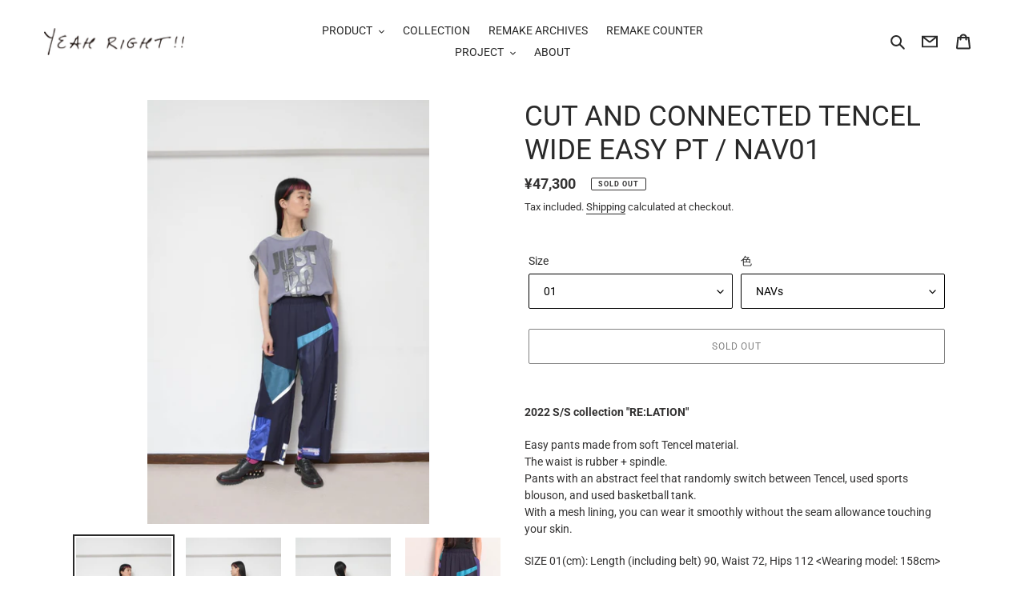

--- FILE ---
content_type: text/html; charset=utf-8
request_url: https://www.yeahright.jp/en/products/cut-and-connected-tencel-wide-easy-pt-nav01
body_size: 31711
content:
<!doctype html>
<html class="no-js" lang="en">
<head>
  <meta charset="utf-8">
  <meta http-equiv="X-UA-Compatible" content="IE=edge,chrome=1">
  <meta name="viewport" content="width=device-width,initial-scale=1">
  <meta name="theme-color" content="#ffffff">
  <meta name="google-site-verification" content="6HIGSrXf8Dj01LiVmZW1IOSDMaiv4w3t91ooM9fdi4o" />
  
  <link rel="preconnect" href="https://cdn.shopify.com" crossorigin>
  <link rel="preconnect" href="https://fonts.shopifycdn.com" crossorigin>
  <link rel="preconnect" href="https://monorail-edge.shopifysvc.com"><link rel="preload" href="//www.yeahright.jp/cdn/shop/t/20/assets/theme.css?v=181508092905190081831684481315" as="style">
  <link rel="preload" as="font" href="//www.yeahright.jp/cdn/fonts/roboto/roboto_n4.2019d890f07b1852f56ce63ba45b2db45d852cba.woff2" type="font/woff2" crossorigin>
  <link rel="preload" as="font" href="//www.yeahright.jp/cdn/fonts/roboto/roboto_n4.2019d890f07b1852f56ce63ba45b2db45d852cba.woff2" type="font/woff2" crossorigin>
  <link rel="preload" as="font" href="//www.yeahright.jp/cdn/fonts/roboto/roboto_n7.f38007a10afbbde8976c4056bfe890710d51dec2.woff2" type="font/woff2" crossorigin>
  <link rel="preload" href="//www.yeahright.jp/cdn/shop/t/20/assets/theme.js?v=1586504645524360631649720805" as="script">
  <link rel="preload" href="//www.yeahright.jp/cdn/shop/t/20/assets/lazysizes.js?v=63098554868324070131649720803" as="script"><link rel="canonical" href="https://www.yeahright.jp/en/products/cut-and-connected-tencel-wide-easy-pt-nav01"><link rel="shortcut icon" href="//www.yeahright.jp/cdn/shop/files/favucin_32x32.jpg?v=1619514363" type="image/png"><title>CUT AND CONNECTED TENCEL WIDE EASY PT / NAV01
&ndash; here/YEAH RIGHT!!</title><meta name="description" content="2022 S/S collection &quot;RE:LATION&quot; Easy pants made from soft Tencel material. The waist is rubber + spindle. Pants with an abstract feel that randomly switch between Tencel, used sports blouson, and used basketball tank. With a mesh lining, you can wear it smoothly without the seam allowance touching your skin. SIZE 01(cm"><!-- /snippets/social-meta-tags.liquid -->


<meta property="og:site_name" content="here/YEAH RIGHT!!">
<meta property="og:url" content="https://www.yeahright.jp/en/products/cut-and-connected-tencel-wide-easy-pt-nav01">
<meta property="og:title" content="CUT AND CONNECTED TENCEL WIDE EASY PT / NAV01">
<meta property="og:type" content="product">
<meta property="og:description" content="2022 S/S collection &quot;RE:LATION&quot; Easy pants made from soft Tencel material. The waist is rubber + spindle. Pants with an abstract feel that randomly switch between Tencel, used sports blouson, and used basketball tank. With a mesh lining, you can wear it smoothly without the seam allowance touching your skin. SIZE 01(cm"><meta property="og:image" content="http://www.yeahright.jp/cdn/shop/files/DSC0140_645b28fd-6952-4ed4-b896-539e76d1b5d3.jpg?v=1700460966">
  <meta property="og:image:secure_url" content="https://www.yeahright.jp/cdn/shop/files/DSC0140_645b28fd-6952-4ed4-b896-539e76d1b5d3.jpg?v=1700460966">
  <meta property="og:image:width" content="1060">
  <meta property="og:image:height" content="1600">
  <meta property="og:price:amount" content="47,300">
  <meta property="og:price:currency" content="JPY">



  <meta name="twitter:site" content="@YEAH_RIGHTii">

<meta name="twitter:card" content="summary_large_image">
<meta name="twitter:title" content="CUT AND CONNECTED TENCEL WIDE EASY PT / NAV01">
<meta name="twitter:description" content="2022 S/S collection &quot;RE:LATION&quot; Easy pants made from soft Tencel material. The waist is rubber + spindle. Pants with an abstract feel that randomly switch between Tencel, used sports blouson, and used basketball tank. With a mesh lining, you can wear it smoothly without the seam allowance touching your skin. SIZE 01(cm">

  
<style data-shopify>
:root {
    --color-text: #292929;
    --color-text-rgb: 41, 41, 41;
    --color-body-text: #333232;
    --color-sale-text: #EA0606;
    --color-small-button-text-border: #000000;
    --color-text-field: rgba(0,0,0,0);
    --color-text-field-text: #000000;
    --color-text-field-text-rgb: 0, 0, 0;

    --color-btn-primary: #ffffff;
    --color-btn-primary-darker: #e6e6e6;
    --color-btn-primary-text: #919191;

    --color-blankstate: rgba(51, 50, 50, 0.35);
    --color-blankstate-border: rgba(51, 50, 50, 0.2);
    --color-blankstate-background: rgba(51, 50, 50, 0.1);

    --color-text-focus:#4f4f4f;
    --color-overlay-text-focus:#606060;
    --color-btn-primary-focus:#e6e6e6;
    --color-btn-social-focus:#777777;
    --color-small-button-text-border-focus:#404040;
    --predictive-search-focus:#f2f2f2;

    --color-body: #ffffff;
    --color-bg: #ffffff;
    --color-bg-rgb: 255, 255, 255;
    --color-bg-alt: rgba(51, 50, 50, 0.05);
    --color-bg-currency-selector: rgba(51, 50, 50, 0.2);

    --color-overlay-title-text: #3a3a3a;
    --color-image-overlay: rgba(0,0,0,0);
    --color-image-overlay-rgb: 0, 0, 0;--opacity-image-overlay: 0.4;--hover-overlay-opacity: 0.8;

    --color-border: #919191;
    --color-border-form: #000000;
    --color-border-form-darker: #000000;

    --svg-select-icon: url(//www.yeahright.jp/cdn/shop/t/20/assets/ico-select.svg?v=29003672709104678581649720820);
    --slick-img-url: url(//www.yeahright.jp/cdn/shop/t/20/assets/ajax-loader.gif?v=41356863302472015721649720800);

    --font-weight-body--bold: 700;
    --font-weight-body--bolder: 700;

    --font-stack-header: Roboto, sans-serif;
    --font-style-header: normal;
    --font-weight-header: 400;

    --font-stack-body: Roboto, sans-serif;
    --font-style-body: normal;
    --font-weight-body: 400;

    --font-size-header: 26;

    --font-size-base: 14;

    --font-h1-desktop: 35;
    --font-h1-mobile: 32;
    --font-h2-desktop: 20;
    --font-h2-mobile: 18;
    --font-h3-mobile: 20;
    --font-h4-desktop: 17;
    --font-h4-mobile: 15;
    --font-h5-desktop: 15;
    --font-h5-mobile: 13;
    --font-h6-desktop: 14;
    --font-h6-mobile: 12;

    --font-mega-title-large-desktop: 65;

    --font-rich-text-large: 16;
    --font-rich-text-small: 12;

    
--color-video-bg: #f2f2f2;

    
    --global-color-image-loader-primary: rgba(41, 41, 41, 0.06);
    --global-color-image-loader-secondary: rgba(41, 41, 41, 0.12);
  }
</style>


  <style>*,::after,::before{box-sizing:border-box}body{margin:0}body,html{background-color:var(--color-body)}body,button{font-size:calc(var(--font-size-base) * 1px);font-family:var(--font-stack-body);font-style:var(--font-style-body);font-weight:var(--font-weight-body);color:var(--color-text);line-height:1.5}body,button{-webkit-font-smoothing:antialiased;-webkit-text-size-adjust:100%}.border-bottom{border-bottom:1px solid var(--color-border)}.btn--link{background-color:transparent;border:0;margin:0;color:var(--color-text);text-align:left}.text-right{text-align:right}.icon{display:inline-block;width:20px;height:20px;vertical-align:middle;fill:currentColor}.icon__fallback-text,.visually-hidden{position:absolute!important;overflow:hidden;clip:rect(0 0 0 0);height:1px;width:1px;margin:-1px;padding:0;border:0}svg.icon:not(.icon--full-color) circle,svg.icon:not(.icon--full-color) ellipse,svg.icon:not(.icon--full-color) g,svg.icon:not(.icon--full-color) line,svg.icon:not(.icon--full-color) path,svg.icon:not(.icon--full-color) polygon,svg.icon:not(.icon--full-color) polyline,svg.icon:not(.icon--full-color) rect,symbol.icon:not(.icon--full-color) circle,symbol.icon:not(.icon--full-color) ellipse,symbol.icon:not(.icon--full-color) g,symbol.icon:not(.icon--full-color) line,symbol.icon:not(.icon--full-color) path,symbol.icon:not(.icon--full-color) polygon,symbol.icon:not(.icon--full-color) polyline,symbol.icon:not(.icon--full-color) rect{fill:inherit;stroke:inherit}li{list-style:none}.list--inline{padding:0;margin:0}.list--inline>li{display:inline-block;margin-bottom:0;vertical-align:middle}a{color:var(--color-text);text-decoration:none}.h1,.h2,h1,h2{margin:0 0 17.5px;font-family:var(--font-stack-header);font-style:var(--font-style-header);font-weight:var(--font-weight-header);line-height:1.2;overflow-wrap:break-word;word-wrap:break-word}.h1 a,.h2 a,h1 a,h2 a{color:inherit;text-decoration:none;font-weight:inherit}.h1,h1{font-size:calc(((var(--font-h1-desktop))/ (var(--font-size-base))) * 1em);text-transform:none;letter-spacing:0}@media only screen and (max-width:749px){.h1,h1{font-size:calc(((var(--font-h1-mobile))/ (var(--font-size-base))) * 1em)}}.h2,h2{font-size:calc(((var(--font-h2-desktop))/ (var(--font-size-base))) * 1em);text-transform:uppercase;letter-spacing:.1em}@media only screen and (max-width:749px){.h2,h2{font-size:calc(((var(--font-h2-mobile))/ (var(--font-size-base))) * 1em)}}p{color:var(--color-body-text);margin:0 0 19.44444px}@media only screen and (max-width:749px){p{font-size:calc(((var(--font-size-base) - 1)/ (var(--font-size-base))) * 1em)}}p:last-child{margin-bottom:0}@media only screen and (max-width:749px){.small--hide{display:none!important}}.grid{list-style:none;margin:0;padding:0;margin-left:-30px}.grid::after{content:'';display:table;clear:both}@media only screen and (max-width:749px){.grid{margin-left:-22px}}.grid::after{content:'';display:table;clear:both}.grid--no-gutters{margin-left:0}.grid--no-gutters .grid__item{padding-left:0}.grid--table{display:table;table-layout:fixed;width:100%}.grid--table>.grid__item{float:none;display:table-cell;vertical-align:middle}.grid__item{float:left;padding-left:30px;width:100%}@media only screen and (max-width:749px){.grid__item{padding-left:22px}}.grid__item[class*="--push"]{position:relative}@media only screen and (min-width:750px){.medium-up--one-quarter{width:25%}.medium-up--push-one-third{width:33.33%}.medium-up--one-half{width:50%}.medium-up--push-one-third{left:33.33%;position:relative}}.site-header{position:relative;background-color:var(--color-body)}@media only screen and (max-width:749px){.site-header{border-bottom:1px solid var(--color-border)}}@media only screen and (min-width:750px){.site-header{padding:0 55px}.site-header.logo--center{padding-top:30px}}.site-header__logo{margin:15px 0}.logo-align--center .site-header__logo{text-align:center;margin:0 auto}@media only screen and (max-width:749px){.logo-align--center .site-header__logo{text-align:left;margin:15px 0}}@media only screen and (max-width:749px){.site-header__logo{padding-left:22px;text-align:left}.site-header__logo img{margin:0}}.site-header__logo-link{display:inline-block;word-break:break-word}@media only screen and (min-width:750px){.logo-align--center .site-header__logo-link{margin:0 auto}}.site-header__logo-image{display:block}@media only screen and (min-width:750px){.site-header__logo-image{margin:0 auto}}.site-header__logo-image img{width:100%}.site-header__logo-image--centered img{margin:0 auto}.site-header__logo img{display:block}.site-header__icons{position:relative;white-space:nowrap}@media only screen and (max-width:749px){.site-header__icons{width:auto;padding-right:13px}.site-header__icons .btn--link,.site-header__icons .site-header__cart{font-size:calc(((var(--font-size-base))/ (var(--font-size-base))) * 1em)}}.site-header__icons-wrapper{position:relative;display:-webkit-flex;display:-ms-flexbox;display:flex;width:100%;-ms-flex-align:center;-webkit-align-items:center;-moz-align-items:center;-ms-align-items:center;-o-align-items:center;align-items:center;-webkit-justify-content:flex-end;-ms-justify-content:flex-end;justify-content:flex-end}.site-header__account,.site-header__cart,.site-header__search{position:relative}.site-header__search.site-header__icon{display:none}@media only screen and (min-width:1400px){.site-header__search.site-header__icon{display:block}}.site-header__search-toggle{display:block}@media only screen and (min-width:750px){.site-header__account,.site-header__cart{padding:10px 11px}}.site-header__cart-title,.site-header__search-title{position:absolute!important;overflow:hidden;clip:rect(0 0 0 0);height:1px;width:1px;margin:-1px;padding:0;border:0;display:block;vertical-align:middle}.site-header__cart-title{margin-right:3px}.site-header__cart-count{display:flex;align-items:center;justify-content:center;position:absolute;right:.4rem;top:.2rem;font-weight:700;background-color:var(--color-btn-primary);color:var(--color-btn-primary-text);border-radius:50%;min-width:1em;height:1em}.site-header__cart-count span{font-family:HelveticaNeue,"Helvetica Neue",Helvetica,Arial,sans-serif;font-size:calc(11em / 16);line-height:1}@media only screen and (max-width:749px){.site-header__cart-count{top:calc(7em / 16);right:0;border-radius:50%;min-width:calc(19em / 16);height:calc(19em / 16)}}@media only screen and (max-width:749px){.site-header__cart-count span{padding:.25em calc(6em / 16);font-size:12px}}.site-header__menu{display:none}@media only screen and (max-width:749px){.site-header__icon{display:inline-block;vertical-align:middle;padding:10px 11px;margin:0}}@media only screen and (min-width:750px){.site-header__icon .icon-search{margin-right:3px}}.announcement-bar{z-index:10;position:relative;text-align:center;border-bottom:1px solid transparent;padding:2px}.announcement-bar__link{display:block}.announcement-bar__message{display:block;padding:11px 22px;font-size:calc(((16)/ (var(--font-size-base))) * 1em);font-weight:var(--font-weight-header)}@media only screen and (min-width:750px){.announcement-bar__message{padding-left:55px;padding-right:55px}}.site-nav{position:relative;padding:0;text-align:center;margin:25px 0}.site-nav a{padding:3px 10px}.site-nav__link{display:block;white-space:nowrap}.site-nav--centered .site-nav__link{padding-top:0}.site-nav__link .icon-chevron-down{width:calc(8em / 16);height:calc(8em / 16);margin-left:.5rem}.site-nav__label{border-bottom:1px solid transparent}.site-nav__link--active .site-nav__label{border-bottom-color:var(--color-text)}.site-nav__link--button{border:none;background-color:transparent;padding:3px 10px}.site-header__mobile-nav{z-index:11;position:relative;background-color:var(--color-body)}@media only screen and (max-width:749px){.site-header__mobile-nav{display:-webkit-flex;display:-ms-flexbox;display:flex;width:100%;-ms-flex-align:center;-webkit-align-items:center;-moz-align-items:center;-ms-align-items:center;-o-align-items:center;align-items:center}}.mobile-nav--open .icon-close{display:none}.main-content{opacity:0}.main-content .shopify-section{display:none}.main-content .shopify-section:first-child{display:inherit}.critical-hidden{display:none}</style>

  <script>
    window.performance.mark('debut:theme_stylesheet_loaded.start');

    function onLoadStylesheet() {
      performance.mark('debut:theme_stylesheet_loaded.end');
      performance.measure('debut:theme_stylesheet_loaded', 'debut:theme_stylesheet_loaded.start', 'debut:theme_stylesheet_loaded.end');

      var url = "//www.yeahright.jp/cdn/shop/t/20/assets/theme.css?v=181508092905190081831684481315";
      var link = document.querySelector('link[href="' + url + '"]');
      link.loaded = true;
      link.dispatchEvent(new Event('load'));
    }
  </script>

  <link rel="stylesheet" href="//www.yeahright.jp/cdn/shop/t/20/assets/theme.css?v=181508092905190081831684481315" type="text/css" media="print" onload="this.media='all';onLoadStylesheet()">

  <style>
    @font-face {
  font-family: Roboto;
  font-weight: 400;
  font-style: normal;
  font-display: swap;
  src: url("//www.yeahright.jp/cdn/fonts/roboto/roboto_n4.2019d890f07b1852f56ce63ba45b2db45d852cba.woff2") format("woff2"),
       url("//www.yeahright.jp/cdn/fonts/roboto/roboto_n4.238690e0007583582327135619c5f7971652fa9d.woff") format("woff");
}

    @font-face {
  font-family: Roboto;
  font-weight: 400;
  font-style: normal;
  font-display: swap;
  src: url("//www.yeahright.jp/cdn/fonts/roboto/roboto_n4.2019d890f07b1852f56ce63ba45b2db45d852cba.woff2") format("woff2"),
       url("//www.yeahright.jp/cdn/fonts/roboto/roboto_n4.238690e0007583582327135619c5f7971652fa9d.woff") format("woff");
}

    @font-face {
  font-family: Roboto;
  font-weight: 700;
  font-style: normal;
  font-display: swap;
  src: url("//www.yeahright.jp/cdn/fonts/roboto/roboto_n7.f38007a10afbbde8976c4056bfe890710d51dec2.woff2") format("woff2"),
       url("//www.yeahright.jp/cdn/fonts/roboto/roboto_n7.94bfdd3e80c7be00e128703d245c207769d763f9.woff") format("woff");
}

    @font-face {
  font-family: Roboto;
  font-weight: 700;
  font-style: normal;
  font-display: swap;
  src: url("//www.yeahright.jp/cdn/fonts/roboto/roboto_n7.f38007a10afbbde8976c4056bfe890710d51dec2.woff2") format("woff2"),
       url("//www.yeahright.jp/cdn/fonts/roboto/roboto_n7.94bfdd3e80c7be00e128703d245c207769d763f9.woff") format("woff");
}

    @font-face {
  font-family: Roboto;
  font-weight: 400;
  font-style: italic;
  font-display: swap;
  src: url("//www.yeahright.jp/cdn/fonts/roboto/roboto_i4.57ce898ccda22ee84f49e6b57ae302250655e2d4.woff2") format("woff2"),
       url("//www.yeahright.jp/cdn/fonts/roboto/roboto_i4.b21f3bd061cbcb83b824ae8c7671a82587b264bf.woff") format("woff");
}

    @font-face {
  font-family: Roboto;
  font-weight: 700;
  font-style: italic;
  font-display: swap;
  src: url("//www.yeahright.jp/cdn/fonts/roboto/roboto_i7.7ccaf9410746f2c53340607c42c43f90a9005937.woff2") format("woff2"),
       url("//www.yeahright.jp/cdn/fonts/roboto/roboto_i7.49ec21cdd7148292bffea74c62c0df6e93551516.woff") format("woff");
}

  </style>

  <script>
    var theme = {
      breakpoints: {
        medium: 750,
        large: 990,
        widescreen: 1400
      },
      strings: {
        addToCart: "Add to cart",
        soldOut: "Sold out",
        unavailable: "Unavailable",
        regularPrice: "Regular price",
        salePrice: "Sale price",
        sale: "Sale",
        fromLowestPrice: "from [price]",
        vendor: "Vendor",
        showMore: "Show More",
        showLess: "Show Less",
        searchFor: "Search for",
        addressError: "Error looking up that address",
        addressNoResults: "No results for that address",
        addressQueryLimit: "You have exceeded the Google API usage limit. Consider upgrading to a \u003ca href=\"https:\/\/developers.google.com\/maps\/premium\/usage-limits\"\u003ePremium Plan\u003c\/a\u003e.",
        authError: "There was a problem authenticating your Google Maps account.",
        newWindow: "Opens in a new window.",
        external: "Opens external website.",
        newWindowExternal: "Opens external website in a new window.",
        removeLabel: "Remove [product]",
        update: "Update",
        quantity: "Quantity",
        discountedTotal: "Discounted total",
        regularTotal: "Regular total",
        priceColumn: "See Price column for discount details.",
        quantityMinimumMessage: "Quantity must be 1 or more",
        cartError: "There was an error while updating your cart. Please try again.",
        removedItemMessage: "Removed \u003cspan class=\"cart__removed-product-details\"\u003e([quantity]) [link]\u003c\/span\u003e from your cart.",
        unitPrice: "Unit price",
        unitPriceSeparator: "per",
        oneCartCount: "1 item",
        otherCartCount: "[count] items",
        quantityLabel: "Quantity: [count]",
        products: "Products",
        loading: "Loading",
        number_of_results: "[result_number] of [results_count]",
        number_of_results_found: "[results_count] results found",
        one_result_found: "1 result found"
      },
      moneyFormat: "¥{{amount_no_decimals}}",
      moneyFormatWithCurrency: "¥{{amount_no_decimals}} JPY",
      settings: {
        predictiveSearchEnabled: true,
        predictiveSearchShowPrice: false,
        predictiveSearchShowVendor: false
      },
      stylesheet: "//www.yeahright.jp/cdn/shop/t/20/assets/theme.css?v=181508092905190081831684481315"
    }

    document.documentElement.className = document.documentElement.className.replace('no-js', 'js');
  </script><script src="//www.yeahright.jp/cdn/shop/t/20/assets/theme.js?v=1586504645524360631649720805" defer="defer"></script>
  <script src="//www.yeahright.jp/cdn/shop/t/20/assets/lazysizes.js?v=63098554868324070131649720803" async="async"></script>

  <script type="text/javascript">
    if (window.MSInputMethodContext && document.documentMode) {
      var scripts = document.getElementsByTagName('script')[0];
      var polyfill = document.createElement("script");
      polyfill.defer = true;
      polyfill.src = "//www.yeahright.jp/cdn/shop/t/20/assets/ie11CustomProperties.min.js?v=146208399201472936201649720803";

      scripts.parentNode.insertBefore(polyfill, scripts);
    }
  </script>

  <script>window.performance && window.performance.mark && window.performance.mark('shopify.content_for_header.start');</script><meta name="google-site-verification" content="6wJ-wf7WstEguf8vykHtQcaZb3i2W1kdtZDEOqq9udA">
<meta name="google-site-verification" content="DGX9yDv6Tq_Ck8ufo37m7ygv4M8FzhL5tzgkiWCRvIk">
<meta id="shopify-digital-wallet" name="shopify-digital-wallet" content="/53512831149/digital_wallets/dialog">
<meta name="shopify-checkout-api-token" content="558aeb84871019a308b0be5f349c6d2f">
<meta id="in-context-paypal-metadata" data-shop-id="53512831149" data-venmo-supported="false" data-environment="production" data-locale="en_US" data-paypal-v4="true" data-currency="JPY">
<link rel="alternate" hreflang="x-default" href="https://www.yeahright.jp/products/cut-and-connected-tencel-wide-easy-pt-nav01">
<link rel="alternate" hreflang="ja" href="https://www.yeahright.jp/products/cut-and-connected-tencel-wide-easy-pt-nav01">
<link rel="alternate" hreflang="en" href="https://www.yeahright.jp/en/products/cut-and-connected-tencel-wide-easy-pt-nav01">
<link rel="alternate" hreflang="en-SG" href="https://asia.yeahright.jp/products/cut-and-connected-tencel-wide-easy-pt-nav01">
<link rel="alternate" hreflang="ja-SG" href="https://asia.yeahright.jp/ja/products/cut-and-connected-tencel-wide-easy-pt-nav01">
<link rel="alternate" hreflang="en-TH" href="https://asia.yeahright.jp/products/cut-and-connected-tencel-wide-easy-pt-nav01">
<link rel="alternate" hreflang="ja-TH" href="https://asia.yeahright.jp/ja/products/cut-and-connected-tencel-wide-easy-pt-nav01">
<link rel="alternate" hreflang="en-MO" href="https://asia.yeahright.jp/products/cut-and-connected-tencel-wide-easy-pt-nav01">
<link rel="alternate" hreflang="ja-MO" href="https://asia.yeahright.jp/ja/products/cut-and-connected-tencel-wide-easy-pt-nav01">
<link rel="alternate" hreflang="en-MY" href="https://asia.yeahright.jp/products/cut-and-connected-tencel-wide-easy-pt-nav01">
<link rel="alternate" hreflang="ja-MY" href="https://asia.yeahright.jp/ja/products/cut-and-connected-tencel-wide-easy-pt-nav01">
<link rel="alternate" hreflang="en-KR" href="https://asia.yeahright.jp/products/cut-and-connected-tencel-wide-easy-pt-nav01">
<link rel="alternate" hreflang="ja-KR" href="https://asia.yeahright.jp/ja/products/cut-and-connected-tencel-wide-easy-pt-nav01">
<link rel="alternate" hreflang="en-HK" href="https://asia.yeahright.jp/products/cut-and-connected-tencel-wide-easy-pt-nav01">
<link rel="alternate" hreflang="ja-HK" href="https://asia.yeahright.jp/ja/products/cut-and-connected-tencel-wide-easy-pt-nav01">
<link rel="alternate" hreflang="en-TW" href="https://asia.yeahright.jp/products/cut-and-connected-tencel-wide-easy-pt-nav01">
<link rel="alternate" hreflang="ja-TW" href="https://asia.yeahright.jp/ja/products/cut-and-connected-tencel-wide-easy-pt-nav01">
<link rel="alternate" hreflang="en-CN" href="https://asia.yeahright.jp/products/cut-and-connected-tencel-wide-easy-pt-nav01">
<link rel="alternate" hreflang="ja-CN" href="https://asia.yeahright.jp/ja/products/cut-and-connected-tencel-wide-easy-pt-nav01">
<link rel="alternate" hreflang="en-US" href="https://usa.yeahright.jp/products/cut-and-connected-tencel-wide-easy-pt-nav01">
<link rel="alternate" hreflang="ja-US" href="https://usa.yeahright.jp/ja/products/cut-and-connected-tencel-wide-easy-pt-nav01">
<link rel="alternate" hreflang="en-CA" href="https://usa.yeahright.jp/products/cut-and-connected-tencel-wide-easy-pt-nav01">
<link rel="alternate" hreflang="ja-CA" href="https://usa.yeahright.jp/ja/products/cut-and-connected-tencel-wide-easy-pt-nav01">
<link rel="alternate" hreflang="en-MX" href="https://usa.yeahright.jp/products/cut-and-connected-tencel-wide-easy-pt-nav01">
<link rel="alternate" hreflang="ja-MX" href="https://usa.yeahright.jp/ja/products/cut-and-connected-tencel-wide-easy-pt-nav01">
<link rel="alternate" hreflang="en-IS" href="https://euro.yeahright.jp/products/cut-and-connected-tencel-wide-easy-pt-nav01">
<link rel="alternate" hreflang="ja-IS" href="https://euro.yeahright.jp/ja/products/cut-and-connected-tencel-wide-easy-pt-nav01">
<link rel="alternate" hreflang="en-IE" href="https://euro.yeahright.jp/products/cut-and-connected-tencel-wide-easy-pt-nav01">
<link rel="alternate" hreflang="ja-IE" href="https://euro.yeahright.jp/ja/products/cut-and-connected-tencel-wide-easy-pt-nav01">
<link rel="alternate" hreflang="en-AL" href="https://euro.yeahright.jp/products/cut-and-connected-tencel-wide-easy-pt-nav01">
<link rel="alternate" hreflang="ja-AL" href="https://euro.yeahright.jp/ja/products/cut-and-connected-tencel-wide-easy-pt-nav01">
<link rel="alternate" hreflang="en-AM" href="https://euro.yeahright.jp/products/cut-and-connected-tencel-wide-easy-pt-nav01">
<link rel="alternate" hreflang="ja-AM" href="https://euro.yeahright.jp/ja/products/cut-and-connected-tencel-wide-easy-pt-nav01">
<link rel="alternate" hreflang="en-AD" href="https://euro.yeahright.jp/products/cut-and-connected-tencel-wide-easy-pt-nav01">
<link rel="alternate" hreflang="ja-AD" href="https://euro.yeahright.jp/ja/products/cut-and-connected-tencel-wide-easy-pt-nav01">
<link rel="alternate" hreflang="en-GB" href="https://euro.yeahright.jp/products/cut-and-connected-tencel-wide-easy-pt-nav01">
<link rel="alternate" hreflang="ja-GB" href="https://euro.yeahright.jp/ja/products/cut-and-connected-tencel-wide-easy-pt-nav01">
<link rel="alternate" hreflang="en-IT" href="https://euro.yeahright.jp/products/cut-and-connected-tencel-wide-easy-pt-nav01">
<link rel="alternate" hreflang="ja-IT" href="https://euro.yeahright.jp/ja/products/cut-and-connected-tencel-wide-easy-pt-nav01">
<link rel="alternate" hreflang="en-UA" href="https://euro.yeahright.jp/products/cut-and-connected-tencel-wide-easy-pt-nav01">
<link rel="alternate" hreflang="ja-UA" href="https://euro.yeahright.jp/ja/products/cut-and-connected-tencel-wide-easy-pt-nav01">
<link rel="alternate" hreflang="en-EE" href="https://euro.yeahright.jp/products/cut-and-connected-tencel-wide-easy-pt-nav01">
<link rel="alternate" hreflang="ja-EE" href="https://euro.yeahright.jp/ja/products/cut-and-connected-tencel-wide-easy-pt-nav01">
<link rel="alternate" hreflang="en-AT" href="https://euro.yeahright.jp/products/cut-and-connected-tencel-wide-easy-pt-nav01">
<link rel="alternate" hreflang="ja-AT" href="https://euro.yeahright.jp/ja/products/cut-and-connected-tencel-wide-easy-pt-nav01">
<link rel="alternate" hreflang="en-AX" href="https://euro.yeahright.jp/products/cut-and-connected-tencel-wide-easy-pt-nav01">
<link rel="alternate" hreflang="ja-AX" href="https://euro.yeahright.jp/ja/products/cut-and-connected-tencel-wide-easy-pt-nav01">
<link rel="alternate" hreflang="en-NL" href="https://euro.yeahright.jp/products/cut-and-connected-tencel-wide-easy-pt-nav01">
<link rel="alternate" hreflang="ja-NL" href="https://euro.yeahright.jp/ja/products/cut-and-connected-tencel-wide-easy-pt-nav01">
<link rel="alternate" hreflang="en-GG" href="https://euro.yeahright.jp/products/cut-and-connected-tencel-wide-easy-pt-nav01">
<link rel="alternate" hreflang="ja-GG" href="https://euro.yeahright.jp/ja/products/cut-and-connected-tencel-wide-easy-pt-nav01">
<link rel="alternate" hreflang="en-CY" href="https://euro.yeahright.jp/products/cut-and-connected-tencel-wide-easy-pt-nav01">
<link rel="alternate" hreflang="ja-CY" href="https://euro.yeahright.jp/ja/products/cut-and-connected-tencel-wide-easy-pt-nav01">
<link rel="alternate" hreflang="en-GR" href="https://euro.yeahright.jp/products/cut-and-connected-tencel-wide-easy-pt-nav01">
<link rel="alternate" hreflang="ja-GR" href="https://euro.yeahright.jp/ja/products/cut-and-connected-tencel-wide-easy-pt-nav01">
<link rel="alternate" hreflang="en-GP" href="https://euro.yeahright.jp/products/cut-and-connected-tencel-wide-easy-pt-nav01">
<link rel="alternate" hreflang="ja-GP" href="https://euro.yeahright.jp/ja/products/cut-and-connected-tencel-wide-easy-pt-nav01">
<link rel="alternate" hreflang="en-GL" href="https://euro.yeahright.jp/products/cut-and-connected-tencel-wide-easy-pt-nav01">
<link rel="alternate" hreflang="ja-GL" href="https://euro.yeahright.jp/ja/products/cut-and-connected-tencel-wide-easy-pt-nav01">
<link rel="alternate" hreflang="en-HR" href="https://euro.yeahright.jp/products/cut-and-connected-tencel-wide-easy-pt-nav01">
<link rel="alternate" hreflang="ja-HR" href="https://euro.yeahright.jp/ja/products/cut-and-connected-tencel-wide-easy-pt-nav01">
<link rel="alternate" hreflang="en-XK" href="https://euro.yeahright.jp/products/cut-and-connected-tencel-wide-easy-pt-nav01">
<link rel="alternate" hreflang="ja-XK" href="https://euro.yeahright.jp/ja/products/cut-and-connected-tencel-wide-easy-pt-nav01">
<link rel="alternate" hreflang="en-SM" href="https://euro.yeahright.jp/products/cut-and-connected-tencel-wide-easy-pt-nav01">
<link rel="alternate" hreflang="ja-SM" href="https://euro.yeahright.jp/ja/products/cut-and-connected-tencel-wide-easy-pt-nav01">
<link rel="alternate" hreflang="en-GI" href="https://euro.yeahright.jp/products/cut-and-connected-tencel-wide-easy-pt-nav01">
<link rel="alternate" hreflang="ja-GI" href="https://euro.yeahright.jp/ja/products/cut-and-connected-tencel-wide-easy-pt-nav01">
<link rel="alternate" hreflang="en-JE" href="https://euro.yeahright.jp/products/cut-and-connected-tencel-wide-easy-pt-nav01">
<link rel="alternate" hreflang="ja-JE" href="https://euro.yeahright.jp/ja/products/cut-and-connected-tencel-wide-easy-pt-nav01">
<link rel="alternate" hreflang="en-GE" href="https://euro.yeahright.jp/products/cut-and-connected-tencel-wide-easy-pt-nav01">
<link rel="alternate" hreflang="ja-GE" href="https://euro.yeahright.jp/ja/products/cut-and-connected-tencel-wide-easy-pt-nav01">
<link rel="alternate" hreflang="en-CH" href="https://euro.yeahright.jp/products/cut-and-connected-tencel-wide-easy-pt-nav01">
<link rel="alternate" hreflang="ja-CH" href="https://euro.yeahright.jp/ja/products/cut-and-connected-tencel-wide-easy-pt-nav01">
<link rel="alternate" hreflang="en-SJ" href="https://euro.yeahright.jp/products/cut-and-connected-tencel-wide-easy-pt-nav01">
<link rel="alternate" hreflang="ja-SJ" href="https://euro.yeahright.jp/ja/products/cut-and-connected-tencel-wide-easy-pt-nav01">
<link rel="alternate" hreflang="en-SE" href="https://euro.yeahright.jp/products/cut-and-connected-tencel-wide-easy-pt-nav01">
<link rel="alternate" hreflang="ja-SE" href="https://euro.yeahright.jp/ja/products/cut-and-connected-tencel-wide-easy-pt-nav01">
<link rel="alternate" hreflang="en-ES" href="https://euro.yeahright.jp/products/cut-and-connected-tencel-wide-easy-pt-nav01">
<link rel="alternate" hreflang="ja-ES" href="https://euro.yeahright.jp/ja/products/cut-and-connected-tencel-wide-easy-pt-nav01">
<link rel="alternate" hreflang="en-SK" href="https://euro.yeahright.jp/products/cut-and-connected-tencel-wide-easy-pt-nav01">
<link rel="alternate" hreflang="ja-SK" href="https://euro.yeahright.jp/ja/products/cut-and-connected-tencel-wide-easy-pt-nav01">
<link rel="alternate" hreflang="en-SI" href="https://euro.yeahright.jp/products/cut-and-connected-tencel-wide-easy-pt-nav01">
<link rel="alternate" hreflang="ja-SI" href="https://euro.yeahright.jp/ja/products/cut-and-connected-tencel-wide-easy-pt-nav01">
<link rel="alternate" hreflang="en-RS" href="https://euro.yeahright.jp/products/cut-and-connected-tencel-wide-easy-pt-nav01">
<link rel="alternate" hreflang="ja-RS" href="https://euro.yeahright.jp/ja/products/cut-and-connected-tencel-wide-easy-pt-nav01">
<link rel="alternate" hreflang="en-CZ" href="https://euro.yeahright.jp/products/cut-and-connected-tencel-wide-easy-pt-nav01">
<link rel="alternate" hreflang="ja-CZ" href="https://euro.yeahright.jp/ja/products/cut-and-connected-tencel-wide-easy-pt-nav01">
<link rel="alternate" hreflang="en-DK" href="https://euro.yeahright.jp/products/cut-and-connected-tencel-wide-easy-pt-nav01">
<link rel="alternate" hreflang="ja-DK" href="https://euro.yeahright.jp/ja/products/cut-and-connected-tencel-wide-easy-pt-nav01">
<link rel="alternate" hreflang="en-DE" href="https://euro.yeahright.jp/products/cut-and-connected-tencel-wide-easy-pt-nav01">
<link rel="alternate" hreflang="ja-DE" href="https://euro.yeahright.jp/ja/products/cut-and-connected-tencel-wide-easy-pt-nav01">
<link rel="alternate" hreflang="en-TR" href="https://euro.yeahright.jp/products/cut-and-connected-tencel-wide-easy-pt-nav01">
<link rel="alternate" hreflang="ja-TR" href="https://euro.yeahright.jp/ja/products/cut-and-connected-tencel-wide-easy-pt-nav01">
<link rel="alternate" hreflang="en-NO" href="https://euro.yeahright.jp/products/cut-and-connected-tencel-wide-easy-pt-nav01">
<link rel="alternate" hreflang="ja-NO" href="https://euro.yeahright.jp/ja/products/cut-and-connected-tencel-wide-easy-pt-nav01">
<link rel="alternate" hreflang="en-VA" href="https://euro.yeahright.jp/products/cut-and-connected-tencel-wide-easy-pt-nav01">
<link rel="alternate" hreflang="ja-VA" href="https://euro.yeahright.jp/ja/products/cut-and-connected-tencel-wide-easy-pt-nav01">
<link rel="alternate" hreflang="en-HU" href="https://euro.yeahright.jp/products/cut-and-connected-tencel-wide-easy-pt-nav01">
<link rel="alternate" hreflang="ja-HU" href="https://euro.yeahright.jp/ja/products/cut-and-connected-tencel-wide-easy-pt-nav01">
<link rel="alternate" hreflang="en-FI" href="https://euro.yeahright.jp/products/cut-and-connected-tencel-wide-easy-pt-nav01">
<link rel="alternate" hreflang="ja-FI" href="https://euro.yeahright.jp/ja/products/cut-and-connected-tencel-wide-easy-pt-nav01">
<link rel="alternate" hreflang="en-FO" href="https://euro.yeahright.jp/products/cut-and-connected-tencel-wide-easy-pt-nav01">
<link rel="alternate" hreflang="ja-FO" href="https://euro.yeahright.jp/ja/products/cut-and-connected-tencel-wide-easy-pt-nav01">
<link rel="alternate" hreflang="en-FR" href="https://euro.yeahright.jp/products/cut-and-connected-tencel-wide-easy-pt-nav01">
<link rel="alternate" hreflang="ja-FR" href="https://euro.yeahright.jp/ja/products/cut-and-connected-tencel-wide-easy-pt-nav01">
<link rel="alternate" hreflang="en-BG" href="https://euro.yeahright.jp/products/cut-and-connected-tencel-wide-easy-pt-nav01">
<link rel="alternate" hreflang="ja-BG" href="https://euro.yeahright.jp/ja/products/cut-and-connected-tencel-wide-easy-pt-nav01">
<link rel="alternate" hreflang="en-BY" href="https://euro.yeahright.jp/products/cut-and-connected-tencel-wide-easy-pt-nav01">
<link rel="alternate" hreflang="ja-BY" href="https://euro.yeahright.jp/ja/products/cut-and-connected-tencel-wide-easy-pt-nav01">
<link rel="alternate" hreflang="en-BE" href="https://euro.yeahright.jp/products/cut-and-connected-tencel-wide-easy-pt-nav01">
<link rel="alternate" hreflang="ja-BE" href="https://euro.yeahright.jp/ja/products/cut-and-connected-tencel-wide-easy-pt-nav01">
<link rel="alternate" hreflang="en-PL" href="https://euro.yeahright.jp/products/cut-and-connected-tencel-wide-easy-pt-nav01">
<link rel="alternate" hreflang="ja-PL" href="https://euro.yeahright.jp/ja/products/cut-and-connected-tencel-wide-easy-pt-nav01">
<link rel="alternate" hreflang="en-BA" href="https://euro.yeahright.jp/products/cut-and-connected-tencel-wide-easy-pt-nav01">
<link rel="alternate" hreflang="ja-BA" href="https://euro.yeahright.jp/ja/products/cut-and-connected-tencel-wide-easy-pt-nav01">
<link rel="alternate" hreflang="en-PT" href="https://euro.yeahright.jp/products/cut-and-connected-tencel-wide-easy-pt-nav01">
<link rel="alternate" hreflang="ja-PT" href="https://euro.yeahright.jp/ja/products/cut-and-connected-tencel-wide-easy-pt-nav01">
<link rel="alternate" hreflang="en-MK" href="https://euro.yeahright.jp/products/cut-and-connected-tencel-wide-easy-pt-nav01">
<link rel="alternate" hreflang="ja-MK" href="https://euro.yeahright.jp/ja/products/cut-and-connected-tencel-wide-easy-pt-nav01">
<link rel="alternate" hreflang="en-YT" href="https://euro.yeahright.jp/products/cut-and-connected-tencel-wide-easy-pt-nav01">
<link rel="alternate" hreflang="ja-YT" href="https://euro.yeahright.jp/ja/products/cut-and-connected-tencel-wide-easy-pt-nav01">
<link rel="alternate" hreflang="en-MT" href="https://euro.yeahright.jp/products/cut-and-connected-tencel-wide-easy-pt-nav01">
<link rel="alternate" hreflang="ja-MT" href="https://euro.yeahright.jp/ja/products/cut-and-connected-tencel-wide-easy-pt-nav01">
<link rel="alternate" hreflang="en-IM" href="https://euro.yeahright.jp/products/cut-and-connected-tencel-wide-easy-pt-nav01">
<link rel="alternate" hreflang="ja-IM" href="https://euro.yeahright.jp/ja/products/cut-and-connected-tencel-wide-easy-pt-nav01">
<link rel="alternate" hreflang="en-MC" href="https://euro.yeahright.jp/products/cut-and-connected-tencel-wide-easy-pt-nav01">
<link rel="alternate" hreflang="ja-MC" href="https://euro.yeahright.jp/ja/products/cut-and-connected-tencel-wide-easy-pt-nav01">
<link rel="alternate" hreflang="en-MD" href="https://euro.yeahright.jp/products/cut-and-connected-tencel-wide-easy-pt-nav01">
<link rel="alternate" hreflang="ja-MD" href="https://euro.yeahright.jp/ja/products/cut-and-connected-tencel-wide-easy-pt-nav01">
<link rel="alternate" hreflang="en-ME" href="https://euro.yeahright.jp/products/cut-and-connected-tencel-wide-easy-pt-nav01">
<link rel="alternate" hreflang="ja-ME" href="https://euro.yeahright.jp/ja/products/cut-and-connected-tencel-wide-easy-pt-nav01">
<link rel="alternate" hreflang="en-LV" href="https://euro.yeahright.jp/products/cut-and-connected-tencel-wide-easy-pt-nav01">
<link rel="alternate" hreflang="ja-LV" href="https://euro.yeahright.jp/ja/products/cut-and-connected-tencel-wide-easy-pt-nav01">
<link rel="alternate" hreflang="en-LT" href="https://euro.yeahright.jp/products/cut-and-connected-tencel-wide-easy-pt-nav01">
<link rel="alternate" hreflang="ja-LT" href="https://euro.yeahright.jp/ja/products/cut-and-connected-tencel-wide-easy-pt-nav01">
<link rel="alternate" hreflang="en-LI" href="https://euro.yeahright.jp/products/cut-and-connected-tencel-wide-easy-pt-nav01">
<link rel="alternate" hreflang="ja-LI" href="https://euro.yeahright.jp/ja/products/cut-and-connected-tencel-wide-easy-pt-nav01">
<link rel="alternate" hreflang="en-RO" href="https://euro.yeahright.jp/products/cut-and-connected-tencel-wide-easy-pt-nav01">
<link rel="alternate" hreflang="ja-RO" href="https://euro.yeahright.jp/ja/products/cut-and-connected-tencel-wide-easy-pt-nav01">
<link rel="alternate" hreflang="en-LU" href="https://euro.yeahright.jp/products/cut-and-connected-tencel-wide-easy-pt-nav01">
<link rel="alternate" hreflang="ja-LU" href="https://euro.yeahright.jp/ja/products/cut-and-connected-tencel-wide-easy-pt-nav01">
<link rel="alternate" hreflang="en-RE" href="https://euro.yeahright.jp/products/cut-and-connected-tencel-wide-easy-pt-nav01">
<link rel="alternate" hreflang="ja-RE" href="https://euro.yeahright.jp/ja/products/cut-and-connected-tencel-wide-easy-pt-nav01">
<link rel="alternate" type="application/json+oembed" href="https://www.yeahright.jp/en/products/cut-and-connected-tencel-wide-easy-pt-nav01.oembed">
<script async="async" src="/checkouts/internal/preloads.js?locale=en-JP"></script>
<link rel="preconnect" href="https://shop.app" crossorigin="anonymous">
<script async="async" src="https://shop.app/checkouts/internal/preloads.js?locale=en-JP&shop_id=53512831149" crossorigin="anonymous"></script>
<script id="apple-pay-shop-capabilities" type="application/json">{"shopId":53512831149,"countryCode":"JP","currencyCode":"JPY","merchantCapabilities":["supports3DS"],"merchantId":"gid:\/\/shopify\/Shop\/53512831149","merchantName":"here\/YEAH RIGHT!!","requiredBillingContactFields":["postalAddress","email","phone"],"requiredShippingContactFields":["postalAddress","email","phone"],"shippingType":"shipping","supportedNetworks":["visa","masterCard","amex","jcb","discover"],"total":{"type":"pending","label":"here\/YEAH RIGHT!!","amount":"1.00"},"shopifyPaymentsEnabled":true,"supportsSubscriptions":true}</script>
<script id="shopify-features" type="application/json">{"accessToken":"558aeb84871019a308b0be5f349c6d2f","betas":["rich-media-storefront-analytics"],"domain":"www.yeahright.jp","predictiveSearch":false,"shopId":53512831149,"locale":"en"}</script>
<script>var Shopify = Shopify || {};
Shopify.shop = "here-yeahright.myshopify.com";
Shopify.locale = "en";
Shopify.currency = {"active":"JPY","rate":"1.0"};
Shopify.country = "JP";
Shopify.theme = {"name":"2022_04","id":129370030253,"schema_name":"Debut","schema_version":"17.9.2","theme_store_id":796,"role":"main"};
Shopify.theme.handle = "null";
Shopify.theme.style = {"id":null,"handle":null};
Shopify.cdnHost = "www.yeahright.jp/cdn";
Shopify.routes = Shopify.routes || {};
Shopify.routes.root = "/en/";</script>
<script type="module">!function(o){(o.Shopify=o.Shopify||{}).modules=!0}(window);</script>
<script>!function(o){function n(){var o=[];function n(){o.push(Array.prototype.slice.apply(arguments))}return n.q=o,n}var t=o.Shopify=o.Shopify||{};t.loadFeatures=n(),t.autoloadFeatures=n()}(window);</script>
<script>
  window.ShopifyPay = window.ShopifyPay || {};
  window.ShopifyPay.apiHost = "shop.app\/pay";
  window.ShopifyPay.redirectState = null;
</script>
<script id="shop-js-analytics" type="application/json">{"pageType":"product"}</script>
<script defer="defer" async type="module" src="//www.yeahright.jp/cdn/shopifycloud/shop-js/modules/v2/client.init-shop-cart-sync_C5BV16lS.en.esm.js"></script>
<script defer="defer" async type="module" src="//www.yeahright.jp/cdn/shopifycloud/shop-js/modules/v2/chunk.common_CygWptCX.esm.js"></script>
<script type="module">
  await import("//www.yeahright.jp/cdn/shopifycloud/shop-js/modules/v2/client.init-shop-cart-sync_C5BV16lS.en.esm.js");
await import("//www.yeahright.jp/cdn/shopifycloud/shop-js/modules/v2/chunk.common_CygWptCX.esm.js");

  window.Shopify.SignInWithShop?.initShopCartSync?.({"fedCMEnabled":true,"windoidEnabled":true});

</script>
<script>
  window.Shopify = window.Shopify || {};
  if (!window.Shopify.featureAssets) window.Shopify.featureAssets = {};
  window.Shopify.featureAssets['shop-js'] = {"shop-cart-sync":["modules/v2/client.shop-cart-sync_ZFArdW7E.en.esm.js","modules/v2/chunk.common_CygWptCX.esm.js"],"init-fed-cm":["modules/v2/client.init-fed-cm_CmiC4vf6.en.esm.js","modules/v2/chunk.common_CygWptCX.esm.js"],"shop-button":["modules/v2/client.shop-button_tlx5R9nI.en.esm.js","modules/v2/chunk.common_CygWptCX.esm.js"],"shop-cash-offers":["modules/v2/client.shop-cash-offers_DOA2yAJr.en.esm.js","modules/v2/chunk.common_CygWptCX.esm.js","modules/v2/chunk.modal_D71HUcav.esm.js"],"init-windoid":["modules/v2/client.init-windoid_sURxWdc1.en.esm.js","modules/v2/chunk.common_CygWptCX.esm.js"],"shop-toast-manager":["modules/v2/client.shop-toast-manager_ClPi3nE9.en.esm.js","modules/v2/chunk.common_CygWptCX.esm.js"],"init-shop-email-lookup-coordinator":["modules/v2/client.init-shop-email-lookup-coordinator_B8hsDcYM.en.esm.js","modules/v2/chunk.common_CygWptCX.esm.js"],"init-shop-cart-sync":["modules/v2/client.init-shop-cart-sync_C5BV16lS.en.esm.js","modules/v2/chunk.common_CygWptCX.esm.js"],"avatar":["modules/v2/client.avatar_BTnouDA3.en.esm.js"],"pay-button":["modules/v2/client.pay-button_FdsNuTd3.en.esm.js","modules/v2/chunk.common_CygWptCX.esm.js"],"init-customer-accounts":["modules/v2/client.init-customer-accounts_DxDtT_ad.en.esm.js","modules/v2/client.shop-login-button_C5VAVYt1.en.esm.js","modules/v2/chunk.common_CygWptCX.esm.js","modules/v2/chunk.modal_D71HUcav.esm.js"],"init-shop-for-new-customer-accounts":["modules/v2/client.init-shop-for-new-customer-accounts_ChsxoAhi.en.esm.js","modules/v2/client.shop-login-button_C5VAVYt1.en.esm.js","modules/v2/chunk.common_CygWptCX.esm.js","modules/v2/chunk.modal_D71HUcav.esm.js"],"shop-login-button":["modules/v2/client.shop-login-button_C5VAVYt1.en.esm.js","modules/v2/chunk.common_CygWptCX.esm.js","modules/v2/chunk.modal_D71HUcav.esm.js"],"init-customer-accounts-sign-up":["modules/v2/client.init-customer-accounts-sign-up_CPSyQ0Tj.en.esm.js","modules/v2/client.shop-login-button_C5VAVYt1.en.esm.js","modules/v2/chunk.common_CygWptCX.esm.js","modules/v2/chunk.modal_D71HUcav.esm.js"],"shop-follow-button":["modules/v2/client.shop-follow-button_Cva4Ekp9.en.esm.js","modules/v2/chunk.common_CygWptCX.esm.js","modules/v2/chunk.modal_D71HUcav.esm.js"],"checkout-modal":["modules/v2/client.checkout-modal_BPM8l0SH.en.esm.js","modules/v2/chunk.common_CygWptCX.esm.js","modules/v2/chunk.modal_D71HUcav.esm.js"],"lead-capture":["modules/v2/client.lead-capture_Bi8yE_yS.en.esm.js","modules/v2/chunk.common_CygWptCX.esm.js","modules/v2/chunk.modal_D71HUcav.esm.js"],"shop-login":["modules/v2/client.shop-login_D6lNrXab.en.esm.js","modules/v2/chunk.common_CygWptCX.esm.js","modules/v2/chunk.modal_D71HUcav.esm.js"],"payment-terms":["modules/v2/client.payment-terms_CZxnsJam.en.esm.js","modules/v2/chunk.common_CygWptCX.esm.js","modules/v2/chunk.modal_D71HUcav.esm.js"]};
</script>
<script id="__st">var __st={"a":53512831149,"offset":32400,"reqid":"c2aaffb0-0c73-4d65-bc89-68e6d212aef3-1768663143","pageurl":"www.yeahright.jp\/en\/products\/cut-and-connected-tencel-wide-easy-pt-nav01","u":"aeeb00455151","p":"product","rtyp":"product","rid":7105504018605};</script>
<script>window.ShopifyPaypalV4VisibilityTracking = true;</script>
<script id="form-persister">!function(){'use strict';const t='contact',e='new_comment',n=[[t,t],['blogs',e],['comments',e],[t,'customer']],o='password',r='form_key',c=['recaptcha-v3-token','g-recaptcha-response','h-captcha-response',o],s=()=>{try{return window.sessionStorage}catch{return}},i='__shopify_v',u=t=>t.elements[r],a=function(){const t=[...n].map((([t,e])=>`form[action*='/${t}']:not([data-nocaptcha='true']) input[name='form_type'][value='${e}']`)).join(',');var e;return e=t,()=>e?[...document.querySelectorAll(e)].map((t=>t.form)):[]}();function m(t){const e=u(t);a().includes(t)&&(!e||!e.value)&&function(t){try{if(!s())return;!function(t){const e=s();if(!e)return;const n=u(t);if(!n)return;const o=n.value;o&&e.removeItem(o)}(t);const e=Array.from(Array(32),(()=>Math.random().toString(36)[2])).join('');!function(t,e){u(t)||t.append(Object.assign(document.createElement('input'),{type:'hidden',name:r})),t.elements[r].value=e}(t,e),function(t,e){const n=s();if(!n)return;const r=[...t.querySelectorAll(`input[type='${o}']`)].map((({name:t})=>t)),u=[...c,...r],a={};for(const[o,c]of new FormData(t).entries())u.includes(o)||(a[o]=c);n.setItem(e,JSON.stringify({[i]:1,action:t.action,data:a}))}(t,e)}catch(e){console.error('failed to persist form',e)}}(t)}const f=t=>{if('true'===t.dataset.persistBound)return;const e=function(t,e){const n=function(t){return'function'==typeof t.submit?t.submit:HTMLFormElement.prototype.submit}(t).bind(t);return function(){let t;return()=>{t||(t=!0,(()=>{try{e(),n()}catch(t){(t=>{console.error('form submit failed',t)})(t)}})(),setTimeout((()=>t=!1),250))}}()}(t,(()=>{m(t)}));!function(t,e){if('function'==typeof t.submit&&'function'==typeof e)try{t.submit=e}catch{}}(t,e),t.addEventListener('submit',(t=>{t.preventDefault(),e()})),t.dataset.persistBound='true'};!function(){function t(t){const e=(t=>{const e=t.target;return e instanceof HTMLFormElement?e:e&&e.form})(t);e&&m(e)}document.addEventListener('submit',t),document.addEventListener('DOMContentLoaded',(()=>{const e=a();for(const t of e)f(t);var n;n=document.body,new window.MutationObserver((t=>{for(const e of t)if('childList'===e.type&&e.addedNodes.length)for(const t of e.addedNodes)1===t.nodeType&&'FORM'===t.tagName&&a().includes(t)&&f(t)})).observe(n,{childList:!0,subtree:!0,attributes:!1}),document.removeEventListener('submit',t)}))}()}();</script>
<script integrity="sha256-4kQ18oKyAcykRKYeNunJcIwy7WH5gtpwJnB7kiuLZ1E=" data-source-attribution="shopify.loadfeatures" defer="defer" src="//www.yeahright.jp/cdn/shopifycloud/storefront/assets/storefront/load_feature-a0a9edcb.js" crossorigin="anonymous"></script>
<script crossorigin="anonymous" defer="defer" src="//www.yeahright.jp/cdn/shopifycloud/storefront/assets/shopify_pay/storefront-65b4c6d7.js?v=20250812"></script>
<script data-source-attribution="shopify.dynamic_checkout.dynamic.init">var Shopify=Shopify||{};Shopify.PaymentButton=Shopify.PaymentButton||{isStorefrontPortableWallets:!0,init:function(){window.Shopify.PaymentButton.init=function(){};var t=document.createElement("script");t.src="https://www.yeahright.jp/cdn/shopifycloud/portable-wallets/latest/portable-wallets.en.js",t.type="module",document.head.appendChild(t)}};
</script>
<script data-source-attribution="shopify.dynamic_checkout.buyer_consent">
  function portableWalletsHideBuyerConsent(e){var t=document.getElementById("shopify-buyer-consent"),n=document.getElementById("shopify-subscription-policy-button");t&&n&&(t.classList.add("hidden"),t.setAttribute("aria-hidden","true"),n.removeEventListener("click",e))}function portableWalletsShowBuyerConsent(e){var t=document.getElementById("shopify-buyer-consent"),n=document.getElementById("shopify-subscription-policy-button");t&&n&&(t.classList.remove("hidden"),t.removeAttribute("aria-hidden"),n.addEventListener("click",e))}window.Shopify?.PaymentButton&&(window.Shopify.PaymentButton.hideBuyerConsent=portableWalletsHideBuyerConsent,window.Shopify.PaymentButton.showBuyerConsent=portableWalletsShowBuyerConsent);
</script>
<script>
  function portableWalletsCleanup(e){e&&e.src&&console.error("Failed to load portable wallets script "+e.src);var t=document.querySelectorAll("shopify-accelerated-checkout .shopify-payment-button__skeleton, shopify-accelerated-checkout-cart .wallet-cart-button__skeleton"),e=document.getElementById("shopify-buyer-consent");for(let e=0;e<t.length;e++)t[e].remove();e&&e.remove()}function portableWalletsNotLoadedAsModule(e){e instanceof ErrorEvent&&"string"==typeof e.message&&e.message.includes("import.meta")&&"string"==typeof e.filename&&e.filename.includes("portable-wallets")&&(window.removeEventListener("error",portableWalletsNotLoadedAsModule),window.Shopify.PaymentButton.failedToLoad=e,"loading"===document.readyState?document.addEventListener("DOMContentLoaded",window.Shopify.PaymentButton.init):window.Shopify.PaymentButton.init())}window.addEventListener("error",portableWalletsNotLoadedAsModule);
</script>

<script type="module" src="https://www.yeahright.jp/cdn/shopifycloud/portable-wallets/latest/portable-wallets.en.js" onError="portableWalletsCleanup(this)" crossorigin="anonymous"></script>
<script nomodule>
  document.addEventListener("DOMContentLoaded", portableWalletsCleanup);
</script>

<script id='scb4127' type='text/javascript' async='' src='https://www.yeahright.jp/cdn/shopifycloud/privacy-banner/storefront-banner.js'></script><link id="shopify-accelerated-checkout-styles" rel="stylesheet" media="screen" href="https://www.yeahright.jp/cdn/shopifycloud/portable-wallets/latest/accelerated-checkout-backwards-compat.css" crossorigin="anonymous">
<style id="shopify-accelerated-checkout-cart">
        #shopify-buyer-consent {
  margin-top: 1em;
  display: inline-block;
  width: 100%;
}

#shopify-buyer-consent.hidden {
  display: none;
}

#shopify-subscription-policy-button {
  background: none;
  border: none;
  padding: 0;
  text-decoration: underline;
  font-size: inherit;
  cursor: pointer;
}

#shopify-subscription-policy-button::before {
  box-shadow: none;
}

      </style>

<script>window.performance && window.performance.mark && window.performance.mark('shopify.content_for_header.end');</script>
 
<!-- "snippets/pagefly-header.liquid" was not rendered, the associated app was uninstalled -->
 
                  <script src="//www.yeahright.jp/cdn/shop/t/20/assets/bss-file-configdata.js?v=27641289380127632391702457529" type="text/javascript"></script> <script src="//www.yeahright.jp/cdn/shop/t/20/assets/bss-file-configdata-banner.js?v=151034973688681356691681456520" type="text/javascript"></script> <script src="//www.yeahright.jp/cdn/shop/t/20/assets/bss-file-configdata-popup.js?v=173992696638277510541681456521" type="text/javascript"></script><script>
                if (typeof BSS_PL == 'undefined') {
                    var BSS_PL = {};
                }
                var bssPlApiServer = "https://product-labels-pro.bsscommerce.com";
                BSS_PL.customerTags = 'null';
                BSS_PL.customerId = 'null';
                BSS_PL.configData = configDatas;
                BSS_PL.configDataBanner = configDataBanners ? configDataBanners : [];
                BSS_PL.configDataPopup = configDataPopups ? configDataPopups : [];
                BSS_PL.storeId = 10508;
                BSS_PL.currentPlan = "free";
                BSS_PL.storeIdCustomOld = "10678";
                BSS_PL.storeIdOldWIthPriority = "12200";
                BSS_PL.apiServerProduction = "https://product-labels-pro.bsscommerce.com";
                
                BSS_PL.integration = {"laiReview":{"status":0,"config":[]}}
                BSS_PL.settingsData = {}
                </script>
            <style>
.homepage-slideshow .slick-slide .bss_pl_img {
    visibility: hidden !important;
}
</style>
<!-- BEGIN app block: shopify://apps/rt-page-speed-booster/blocks/app-embed/4a6fa896-93b0-4e15-9d32-c2311aca53bb --><script>
  window.roarJs = window.roarJs || {};
  roarJs.QuicklinkConfig = {
    metafields: {
      shop: "here-yeahright.myshopify.com",
      settings: {"customized":{"enabled":"1","option":"intensity","intensity":"150"},"mobile":{"enabled":"0","option":"intensity","intensity":"150"}},
      moneyFormat: "¥{{amount_no_decimals}}"
    }
  }
</script>
<script src='https://cdn.shopify.com/extensions/019b6b0f-4023-7492-aa67-5410b9565fa4/booster-2/assets/quicklink.js' defer></script>


<!-- END app block --><!-- BEGIN app block: shopify://apps/hulk-contact-us-form/blocks/app-embed/a9c778db-ef3e-4d3b-8775-c01d242fd46f --><!-- END app block --><!-- BEGIN app block: shopify://apps/ta-labels-badges/blocks/bss-pl-config-data/91bfe765-b604-49a1-805e-3599fa600b24 --><script
    id='bss-pl-config-data'
>
	let TAE_StoreId = "10508";
	if (typeof BSS_PL == 'undefined' || TAE_StoreId !== "") {
  		var BSS_PL = {};
		BSS_PL.storeId = 10508;
		BSS_PL.currentPlan = "free";
		BSS_PL.apiServerProduction = "https://product-labels.tech-arms.io";
		BSS_PL.publicAccessToken = "f5b5f60058a53b56d32d04f2f82ee2c8";
		BSS_PL.customerTags = "null";
		BSS_PL.customerId = "null";
		BSS_PL.storeIdCustomOld = 10678;
		BSS_PL.storeIdOldWIthPriority = 12200;
		BSS_PL.storeIdOptimizeAppendLabel = 59637
		BSS_PL.optimizeCodeIds = null; 
		BSS_PL.extendedFeatureIds = null;
		BSS_PL.integration = {"laiReview":{"status":0,"config":[]}};
		BSS_PL.settingsData  = {};
		BSS_PL.configProductMetafields = [];
		BSS_PL.configVariantMetafields = [];
		
		BSS_PL.configData = [].concat({"id":17560,"name":"new","priority":0,"enable_priority":0,"enable":1,"pages":"1,3,7,2,4","related_product_tag":null,"first_image_tags":null,"img_url":"here-new.png","public_img_url":"https://cdn.shopify.com/s/files/1/0535/1283/1149/files/here-new.png?v=1698463526","position":0,"apply":0,"product_type":2,"exclude_products":null,"collection_image_type":0,"product":"7405499121837,7472175972525,7472177643693,7472185016493,7457810677933,7472182001837,7472175349933,7472175743149,7472174235821,7472174956717,7472176627885,7472182886573","variant":"","collection":"","exclude_product_ids":"","collection_image":"","inventory":0,"tags":"new,25AW-dlote","excludeTags":"","vendors":"","from_price":null,"to_price":null,"domain_id":10508,"locations":"","enable_allowed_countries":false,"locales":"","enable_allowed_locales":false,"enable_visibility_date":false,"from_date":null,"to_date":null,"enable_discount_range":false,"discount_type":1,"discount_from":null,"discount_to":null,"label_text":"Hello%21","label_text_color":"#ffffff","label_text_background_color":{"type":"hex","value":"#ff7f50ff"},"label_text_font_size":12,"label_text_no_image":1,"label_text_in_stock":"In Stock","label_text_out_stock":"Sold out","label_shadow":{"blur":"0","h_offset":0,"v_offset":0},"label_opacity":100,"topBottom_padding":4,"border_radius":"0px 0px 0px 0px","border_style":"none","border_size":"0","border_color":"#000000","label_shadow_color":"#808080","label_text_style":0,"label_text_font_family":null,"label_text_font_url":null,"customer_label_preview_image":"/static/adminhtml/images/sample.jpg","label_preview_image":"/static/adminhtml/images/sample.jpg","label_text_enable":0,"customer_tags":"","exclude_customer_tags":"","customer_type":"allcustomers","exclude_customers":null,"label_on_image":"2","label_type":1,"badge_type":0,"custom_selector":null,"margin_top":0,"margin_bottom":0,"mobile_height_label":40,"mobile_width_label":40,"mobile_font_size_label":12,"emoji":null,"emoji_position":null,"transparent_background":null,"custom_page":null,"check_custom_page":false,"include_custom_page":null,"check_include_custom_page":false,"margin_left":0,"instock":null,"price_range_from":null,"price_range_to":null,"enable_price_range":0,"enable_product_publish":0,"customer_selected_product":null,"selected_product":null,"product_publish_from":null,"product_publish_to":null,"enable_countdown_timer":0,"option_format_countdown":0,"countdown_time":null,"option_end_countdown":null,"start_day_countdown":null,"countdown_type":1,"countdown_daily_from_time":null,"countdown_daily_to_time":null,"countdown_interval_start_time":null,"countdown_interval_length":null,"countdown_interval_break_length":null,"public_url_s3":"https://shopify-production-product-labels.s3.us-east-2.amazonaws.com/public/static/base/images/customer/10508/here-new.png","enable_visibility_period":0,"visibility_period":1,"createdAt":"2021-06-06T11:31:17.000Z","customer_ids":"","exclude_customer_ids":"","angle":0,"toolTipText":"","label_shape":"rectangle","label_shape_type":1,"mobile_fixed_percent_label":"fixed","desktop_width_label":40,"desktop_height_label":40,"desktop_fixed_percent_label":"fixed","mobile_position":0,"desktop_label_unlimited_top":0,"desktop_label_unlimited_left":0,"mobile_label_unlimited_top":0,"mobile_label_unlimited_left":0,"mobile_margin_top":null,"mobile_margin_left":null,"mobile_config_label_enable":null,"mobile_default_config":1,"mobile_margin_bottom":null,"enable_fixed_time":0,"fixed_time":"[{\"name\":\"Sunday\",\"selected\":false,\"allDay\":false,\"timeStart\":\"00:00\",\"timeEnd\":\"23:59\",\"disabledAllDay\":true,\"disabledTime\":true},{\"name\":\"Monday\",\"selected\":false,\"allDay\":false,\"timeStart\":\"00:00\",\"timeEnd\":\"23:59\",\"disabledAllDay\":true,\"disabledTime\":true},{\"name\":\"Tuesday\",\"selected\":false,\"allDay\":false,\"timeStart\":\"00:00\",\"timeEnd\":\"23:59\",\"disabledAllDay\":true,\"disabledTime\":true},{\"name\":\"Wednesday\",\"selected\":false,\"allDay\":false,\"timeStart\":\"00:00\",\"timeEnd\":\"23:59\",\"disabledAllDay\":true,\"disabledTime\":true},{\"name\":\"Thursday\",\"selected\":false,\"allDay\":false,\"timeStart\":\"00:00\",\"timeEnd\":\"23:59\",\"disabledAllDay\":true,\"disabledTime\":true},{\"name\":\"Friday\",\"selected\":false,\"allDay\":false,\"timeStart\":\"00:00\",\"timeEnd\":\"23:59\",\"disabledAllDay\":true,\"disabledTime\":true},{\"name\":\"Saturday\",\"selected\":false,\"allDay\":false,\"timeStart\":\"00:00\",\"timeEnd\":\"23:59\",\"disabledAllDay\":true,\"disabledTime\":true}]","statusLabelHoverText":0,"labelHoverTextLink":{"url":"","is_open_in_newtab":true},"labelAltText":"","statusLabelAltText":0,"enable_badge_stock":0,"badge_stock_style":1,"badge_stock_config":null,"enable_multi_badge":null,"animation_type":0,"animation_duration":2,"animation_repeat_option":0,"animation_repeat":0,"desktop_show_badges":1,"mobile_show_badges":1,"desktop_show_labels":1,"mobile_show_labels":1,"label_text_unlimited_stock":"Unlimited Stock","img_plan_id":0,"label_badge_type":"image","deletedAt":null,"desktop_lock_aspect_ratio":false,"mobile_lock_aspect_ratio":false,"img_aspect_ratio":1,"preview_board_width":268,"preview_board_height":268,"set_size_on_mobile":true,"set_position_on_mobile":true,"set_margin_on_mobile":true,"from_stock":0,"to_stock":0,"condition_product_title":"{\"enable\":false,\"type\":1,\"content\":\"\"}","conditions_apply_type":"{\"discount\":1,\"price\":1,\"inventory\":1}","public_font_url":null,"font_size_ratio":null,"group_ids":null,"metafields":"{\"valueProductMetafield\":[],\"valueVariantMetafield\":[],\"matching_type\":1,\"metafield_type\":1}","no_ratio_height":false,"updatedAt":"2025-08-17T06:23:14.000Z","multipleBadge":null,"translations":[],"label_id":17560,"label_text_id":17560,"bg_style":"solid"},{"id":17561,"name":"pick up","priority":0,"enable_priority":0,"enable":1,"pages":"1,2,3,4,7","related_product_tag":null,"first_image_tags":null,"img_url":"here-pick-up.png","public_img_url":"https://cdn.shopify.com/s/files/1/0535/1283/1149/files/here-pick-up.png?v=1701069242","position":0,"apply":0,"product_type":2,"exclude_products":null,"collection_image_type":0,"product":"","variant":"","collection":"","exclude_product_ids":"","collection_image":"","inventory":0,"tags":"","excludeTags":"","vendors":"","from_price":null,"to_price":null,"domain_id":10508,"locations":"","enable_allowed_countries":false,"locales":"","enable_allowed_locales":false,"enable_visibility_date":false,"from_date":null,"to_date":null,"enable_discount_range":false,"discount_type":1,"discount_from":null,"discount_to":null,"label_text":"Hello!","label_text_color":"#ffffff","label_text_background_color":{"type":"hex","value":"#ff7f50ff"},"label_text_font_size":12,"label_text_no_image":1,"label_text_in_stock":"In Stock","label_text_out_stock":"Sold out","label_shadow":{"blur":"0","h_offset":0,"v_offset":0},"label_opacity":100,"topBottom_padding":4,"border_radius":"0px 0px 0px 0px","border_style":null,"border_size":null,"border_color":null,"label_shadow_color":"#808080","label_text_style":0,"label_text_font_family":null,"label_text_font_url":null,"customer_label_preview_image":"/static/adminhtml/images/sample.jpg","label_preview_image":"/static/adminhtml/images/sample.jpg","label_text_enable":0,"customer_tags":"","exclude_customer_tags":"","customer_type":"allcustomers","exclude_customers":null,"label_on_image":"2","label_type":1,"badge_type":0,"custom_selector":null,"margin_top":0,"margin_bottom":0,"mobile_height_label":40,"mobile_width_label":40,"mobile_font_size_label":12,"emoji":null,"emoji_position":null,"transparent_background":null,"custom_page":null,"check_custom_page":false,"include_custom_page":null,"check_include_custom_page":false,"margin_left":0,"instock":null,"price_range_from":null,"price_range_to":null,"enable_price_range":0,"enable_product_publish":0,"customer_selected_product":null,"selected_product":null,"product_publish_from":null,"product_publish_to":null,"enable_countdown_timer":0,"option_format_countdown":0,"countdown_time":null,"option_end_countdown":null,"start_day_countdown":null,"countdown_type":1,"countdown_daily_from_time":null,"countdown_daily_to_time":null,"countdown_interval_start_time":null,"countdown_interval_length":null,"countdown_interval_break_length":null,"public_url_s3":"https://shopify-production-product-labels.s3.us-east-2.amazonaws.com/public/static/base/images/customer/10508/here-pick-up.png","enable_visibility_period":0,"visibility_period":1,"createdAt":"2021-06-06T11:35:40.000Z","customer_ids":"","exclude_customer_ids":"","angle":0,"toolTipText":"","label_shape":"rectangle","label_shape_type":1,"mobile_fixed_percent_label":"fixed","desktop_width_label":40,"desktop_height_label":40,"desktop_fixed_percent_label":"fixed","mobile_position":0,"desktop_label_unlimited_top":33,"desktop_label_unlimited_left":33,"mobile_label_unlimited_top":null,"mobile_label_unlimited_left":null,"mobile_margin_top":null,"mobile_margin_left":null,"mobile_config_label_enable":null,"mobile_default_config":1,"mobile_margin_bottom":null,"enable_fixed_time":0,"fixed_time":"[{\"name\":\"Sunday\",\"selected\":false,\"allDay\":false,\"timeStart\":\"00:00\",\"timeEnd\":\"23:59\",\"disabledAllDay\":true,\"disabledTime\":true},{\"name\":\"Monday\",\"selected\":false,\"allDay\":false,\"timeStart\":\"00:00\",\"timeEnd\":\"23:59\",\"disabledAllDay\":true,\"disabledTime\":true},{\"name\":\"Tuesday\",\"selected\":false,\"allDay\":false,\"timeStart\":\"00:00\",\"timeEnd\":\"23:59\",\"disabledAllDay\":true,\"disabledTime\":true},{\"name\":\"Wednesday\",\"selected\":false,\"allDay\":false,\"timeStart\":\"00:00\",\"timeEnd\":\"23:59\",\"disabledAllDay\":true,\"disabledTime\":true},{\"name\":\"Thursday\",\"selected\":false,\"allDay\":false,\"timeStart\":\"00:00\",\"timeEnd\":\"23:59\",\"disabledAllDay\":true,\"disabledTime\":true},{\"name\":\"Friday\",\"selected\":false,\"allDay\":false,\"timeStart\":\"00:00\",\"timeEnd\":\"23:59\",\"disabledAllDay\":true,\"disabledTime\":true},{\"name\":\"Saturday\",\"selected\":false,\"allDay\":false,\"timeStart\":\"00:00\",\"timeEnd\":\"23:59\",\"disabledAllDay\":true,\"disabledTime\":true}]","statusLabelHoverText":0,"labelHoverTextLink":{"url":"","is_open_in_newtab":true},"labelAltText":"","statusLabelAltText":1,"enable_badge_stock":0,"badge_stock_style":1,"badge_stock_config":null,"enable_multi_badge":null,"animation_type":0,"animation_duration":2,"animation_repeat_option":0,"animation_repeat":0,"desktop_show_badges":1,"mobile_show_badges":1,"desktop_show_labels":1,"mobile_show_labels":1,"label_text_unlimited_stock":"Unlimited Stock","img_plan_id":0,"label_badge_type":"image","deletedAt":null,"desktop_lock_aspect_ratio":false,"mobile_lock_aspect_ratio":false,"img_aspect_ratio":1,"preview_board_width":278,"preview_board_height":278,"set_size_on_mobile":true,"set_position_on_mobile":true,"set_margin_on_mobile":true,"from_stock":0,"to_stock":0,"condition_product_title":"{\"enable\":false,\"type\":1,\"content\":\"\"}","conditions_apply_type":"{}","public_font_url":null,"font_size_ratio":null,"group_ids":null,"metafields":null,"no_ratio_height":false,"updatedAt":"2024-04-12T05:41:38.000Z","multipleBadge":null,"translations":[],"label_id":17561,"label_text_id":17561,"bg_style":"solid"},);

		
		BSS_PL.configDataBanner = [].concat();

		
		BSS_PL.configDataPopup = [].concat();

		
		BSS_PL.configDataLabelGroup = [].concat();
		
		
		BSS_PL.collectionID = ``;
		BSS_PL.collectionHandle = ``;
		BSS_PL.collectionTitle = ``;

		
		BSS_PL.conditionConfigData = [].concat();
	}
</script>




<style>
    
    

</style>

<script>
    function bssLoadScripts(src, callback, isDefer = false) {
        const scriptTag = document.createElement('script');
        document.head.appendChild(scriptTag);
        scriptTag.src = src;
        if (isDefer) {
            scriptTag.defer = true;
        } else {
            scriptTag.async = true;
        }
        if (callback) {
            scriptTag.addEventListener('load', function () {
                callback();
            });
        }
    }
    const scriptUrls = [
        "https://cdn.shopify.com/extensions/019bc4fb-09b1-7c2a-aaf4-8025e33c8448/product-label-557/assets/bss-pl-init-helper.js",
        "https://cdn.shopify.com/extensions/019bc4fb-09b1-7c2a-aaf4-8025e33c8448/product-label-557/assets/bss-pl-init-config-run-scripts.js",
    ];
    Promise.all(scriptUrls.map((script) => new Promise((resolve) => bssLoadScripts(script, resolve)))).then((res) => {
        console.log('BSS scripts loaded');
        window.bssScriptsLoaded = true;
    });

	function bssInitScripts() {
		if (BSS_PL.configData.length) {
			const enabledFeature = [
				{ type: 1, script: "https://cdn.shopify.com/extensions/019bc4fb-09b1-7c2a-aaf4-8025e33c8448/product-label-557/assets/bss-pl-init-for-label.js" },
				{ type: 2, badge: [0, 7, 8], script: "https://cdn.shopify.com/extensions/019bc4fb-09b1-7c2a-aaf4-8025e33c8448/product-label-557/assets/bss-pl-init-for-badge-product-name.js" },
				{ type: 2, badge: [1, 11], script: "https://cdn.shopify.com/extensions/019bc4fb-09b1-7c2a-aaf4-8025e33c8448/product-label-557/assets/bss-pl-init-for-badge-product-image.js" },
				{ type: 2, badge: 2, script: "https://cdn.shopify.com/extensions/019bc4fb-09b1-7c2a-aaf4-8025e33c8448/product-label-557/assets/bss-pl-init-for-badge-custom-selector.js" },
				{ type: 2, badge: [3, 9, 10], script: "https://cdn.shopify.com/extensions/019bc4fb-09b1-7c2a-aaf4-8025e33c8448/product-label-557/assets/bss-pl-init-for-badge-price.js" },
				{ type: 2, badge: 4, script: "https://cdn.shopify.com/extensions/019bc4fb-09b1-7c2a-aaf4-8025e33c8448/product-label-557/assets/bss-pl-init-for-badge-add-to-cart-btn.js" },
				{ type: 2, badge: 5, script: "https://cdn.shopify.com/extensions/019bc4fb-09b1-7c2a-aaf4-8025e33c8448/product-label-557/assets/bss-pl-init-for-badge-quantity-box.js" },
				{ type: 2, badge: 6, script: "https://cdn.shopify.com/extensions/019bc4fb-09b1-7c2a-aaf4-8025e33c8448/product-label-557/assets/bss-pl-init-for-badge-buy-it-now-btn.js" }
			]
				.filter(({ type, badge }) => BSS_PL.configData.some(item => item.label_type === type && (badge === undefined || (Array.isArray(badge) ? badge.includes(item.badge_type) : item.badge_type === badge))) || (type === 1 && BSS_PL.configDataLabelGroup && BSS_PL.configDataLabelGroup.length))
				.map(({ script }) => script);
				
            enabledFeature.forEach((src) => bssLoadScripts(src));

            if (enabledFeature.length) {
                const src = "https://cdn.shopify.com/extensions/019bc4fb-09b1-7c2a-aaf4-8025e33c8448/product-label-557/assets/bss-product-label-js.js";
                bssLoadScripts(src);
            }
        }

        if (BSS_PL.configDataBanner && BSS_PL.configDataBanner.length) {
            const src = "https://cdn.shopify.com/extensions/019bc4fb-09b1-7c2a-aaf4-8025e33c8448/product-label-557/assets/bss-product-label-banner.js";
            bssLoadScripts(src);
        }

        if (BSS_PL.configDataPopup && BSS_PL.configDataPopup.length) {
            const src = "https://cdn.shopify.com/extensions/019bc4fb-09b1-7c2a-aaf4-8025e33c8448/product-label-557/assets/bss-product-label-popup.js";
            bssLoadScripts(src);
        }

        if (window.location.search.includes('bss-pl-custom-selector')) {
            const src = "https://cdn.shopify.com/extensions/019bc4fb-09b1-7c2a-aaf4-8025e33c8448/product-label-557/assets/bss-product-label-custom-position.js";
            bssLoadScripts(src, null, true);
        }
    }
    bssInitScripts();
</script>


<!-- END app block --><script src="https://cdn.shopify.com/extensions/7bc9bb47-adfa-4267-963e-cadee5096caf/inbox-1252/assets/inbox-chat-loader.js" type="text/javascript" defer="defer"></script>
<link href="https://cdn.shopify.com/extensions/019b6b0f-4023-7492-aa67-5410b9565fa4/booster-2/assets/quicklink.css" rel="stylesheet" type="text/css" media="all">
<script src="https://cdn.shopify.com/extensions/f8454267-2477-41d0-913b-fe0ed7fe76d1/hulk-contact-us-form-3/assets/hulkapps-contact-us.js" type="text/javascript" defer="defer"></script>
<link href="https://cdn.shopify.com/extensions/f8454267-2477-41d0-913b-fe0ed7fe76d1/hulk-contact-us-form-3/assets/hulkapps-contact.css" rel="stylesheet" type="text/css" media="all">
<link href="https://cdn.shopify.com/extensions/019bc4fb-09b1-7c2a-aaf4-8025e33c8448/product-label-557/assets/bss-pl-style.min.css" rel="stylesheet" type="text/css" media="all">
<link href="https://monorail-edge.shopifysvc.com" rel="dns-prefetch">
<script>(function(){if ("sendBeacon" in navigator && "performance" in window) {try {var session_token_from_headers = performance.getEntriesByType('navigation')[0].serverTiming.find(x => x.name == '_s').description;} catch {var session_token_from_headers = undefined;}var session_cookie_matches = document.cookie.match(/_shopify_s=([^;]*)/);var session_token_from_cookie = session_cookie_matches && session_cookie_matches.length === 2 ? session_cookie_matches[1] : "";var session_token = session_token_from_headers || session_token_from_cookie || "";function handle_abandonment_event(e) {var entries = performance.getEntries().filter(function(entry) {return /monorail-edge.shopifysvc.com/.test(entry.name);});if (!window.abandonment_tracked && entries.length === 0) {window.abandonment_tracked = true;var currentMs = Date.now();var navigation_start = performance.timing.navigationStart;var payload = {shop_id: 53512831149,url: window.location.href,navigation_start,duration: currentMs - navigation_start,session_token,page_type: "product"};window.navigator.sendBeacon("https://monorail-edge.shopifysvc.com/v1/produce", JSON.stringify({schema_id: "online_store_buyer_site_abandonment/1.1",payload: payload,metadata: {event_created_at_ms: currentMs,event_sent_at_ms: currentMs}}));}}window.addEventListener('pagehide', handle_abandonment_event);}}());</script>
<script id="web-pixels-manager-setup">(function e(e,d,r,n,o){if(void 0===o&&(o={}),!Boolean(null===(a=null===(i=window.Shopify)||void 0===i?void 0:i.analytics)||void 0===a?void 0:a.replayQueue)){var i,a;window.Shopify=window.Shopify||{};var t=window.Shopify;t.analytics=t.analytics||{};var s=t.analytics;s.replayQueue=[],s.publish=function(e,d,r){return s.replayQueue.push([e,d,r]),!0};try{self.performance.mark("wpm:start")}catch(e){}var l=function(){var e={modern:/Edge?\/(1{2}[4-9]|1[2-9]\d|[2-9]\d{2}|\d{4,})\.\d+(\.\d+|)|Firefox\/(1{2}[4-9]|1[2-9]\d|[2-9]\d{2}|\d{4,})\.\d+(\.\d+|)|Chrom(ium|e)\/(9{2}|\d{3,})\.\d+(\.\d+|)|(Maci|X1{2}).+ Version\/(15\.\d+|(1[6-9]|[2-9]\d|\d{3,})\.\d+)([,.]\d+|)( \(\w+\)|)( Mobile\/\w+|) Safari\/|Chrome.+OPR\/(9{2}|\d{3,})\.\d+\.\d+|(CPU[ +]OS|iPhone[ +]OS|CPU[ +]iPhone|CPU IPhone OS|CPU iPad OS)[ +]+(15[._]\d+|(1[6-9]|[2-9]\d|\d{3,})[._]\d+)([._]\d+|)|Android:?[ /-](13[3-9]|1[4-9]\d|[2-9]\d{2}|\d{4,})(\.\d+|)(\.\d+|)|Android.+Firefox\/(13[5-9]|1[4-9]\d|[2-9]\d{2}|\d{4,})\.\d+(\.\d+|)|Android.+Chrom(ium|e)\/(13[3-9]|1[4-9]\d|[2-9]\d{2}|\d{4,})\.\d+(\.\d+|)|SamsungBrowser\/([2-9]\d|\d{3,})\.\d+/,legacy:/Edge?\/(1[6-9]|[2-9]\d|\d{3,})\.\d+(\.\d+|)|Firefox\/(5[4-9]|[6-9]\d|\d{3,})\.\d+(\.\d+|)|Chrom(ium|e)\/(5[1-9]|[6-9]\d|\d{3,})\.\d+(\.\d+|)([\d.]+$|.*Safari\/(?![\d.]+ Edge\/[\d.]+$))|(Maci|X1{2}).+ Version\/(10\.\d+|(1[1-9]|[2-9]\d|\d{3,})\.\d+)([,.]\d+|)( \(\w+\)|)( Mobile\/\w+|) Safari\/|Chrome.+OPR\/(3[89]|[4-9]\d|\d{3,})\.\d+\.\d+|(CPU[ +]OS|iPhone[ +]OS|CPU[ +]iPhone|CPU IPhone OS|CPU iPad OS)[ +]+(10[._]\d+|(1[1-9]|[2-9]\d|\d{3,})[._]\d+)([._]\d+|)|Android:?[ /-](13[3-9]|1[4-9]\d|[2-9]\d{2}|\d{4,})(\.\d+|)(\.\d+|)|Mobile Safari.+OPR\/([89]\d|\d{3,})\.\d+\.\d+|Android.+Firefox\/(13[5-9]|1[4-9]\d|[2-9]\d{2}|\d{4,})\.\d+(\.\d+|)|Android.+Chrom(ium|e)\/(13[3-9]|1[4-9]\d|[2-9]\d{2}|\d{4,})\.\d+(\.\d+|)|Android.+(UC? ?Browser|UCWEB|U3)[ /]?(15\.([5-9]|\d{2,})|(1[6-9]|[2-9]\d|\d{3,})\.\d+)\.\d+|SamsungBrowser\/(5\.\d+|([6-9]|\d{2,})\.\d+)|Android.+MQ{2}Browser\/(14(\.(9|\d{2,})|)|(1[5-9]|[2-9]\d|\d{3,})(\.\d+|))(\.\d+|)|K[Aa][Ii]OS\/(3\.\d+|([4-9]|\d{2,})\.\d+)(\.\d+|)/},d=e.modern,r=e.legacy,n=navigator.userAgent;return n.match(d)?"modern":n.match(r)?"legacy":"unknown"}(),u="modern"===l?"modern":"legacy",c=(null!=n?n:{modern:"",legacy:""})[u],f=function(e){return[e.baseUrl,"/wpm","/b",e.hashVersion,"modern"===e.buildTarget?"m":"l",".js"].join("")}({baseUrl:d,hashVersion:r,buildTarget:u}),m=function(e){var d=e.version,r=e.bundleTarget,n=e.surface,o=e.pageUrl,i=e.monorailEndpoint;return{emit:function(e){var a=e.status,t=e.errorMsg,s=(new Date).getTime(),l=JSON.stringify({metadata:{event_sent_at_ms:s},events:[{schema_id:"web_pixels_manager_load/3.1",payload:{version:d,bundle_target:r,page_url:o,status:a,surface:n,error_msg:t},metadata:{event_created_at_ms:s}}]});if(!i)return console&&console.warn&&console.warn("[Web Pixels Manager] No Monorail endpoint provided, skipping logging."),!1;try{return self.navigator.sendBeacon.bind(self.navigator)(i,l)}catch(e){}var u=new XMLHttpRequest;try{return u.open("POST",i,!0),u.setRequestHeader("Content-Type","text/plain"),u.send(l),!0}catch(e){return console&&console.warn&&console.warn("[Web Pixels Manager] Got an unhandled error while logging to Monorail."),!1}}}}({version:r,bundleTarget:l,surface:e.surface,pageUrl:self.location.href,monorailEndpoint:e.monorailEndpoint});try{o.browserTarget=l,function(e){var d=e.src,r=e.async,n=void 0===r||r,o=e.onload,i=e.onerror,a=e.sri,t=e.scriptDataAttributes,s=void 0===t?{}:t,l=document.createElement("script"),u=document.querySelector("head"),c=document.querySelector("body");if(l.async=n,l.src=d,a&&(l.integrity=a,l.crossOrigin="anonymous"),s)for(var f in s)if(Object.prototype.hasOwnProperty.call(s,f))try{l.dataset[f]=s[f]}catch(e){}if(o&&l.addEventListener("load",o),i&&l.addEventListener("error",i),u)u.appendChild(l);else{if(!c)throw new Error("Did not find a head or body element to append the script");c.appendChild(l)}}({src:f,async:!0,onload:function(){if(!function(){var e,d;return Boolean(null===(d=null===(e=window.Shopify)||void 0===e?void 0:e.analytics)||void 0===d?void 0:d.initialized)}()){var d=window.webPixelsManager.init(e)||void 0;if(d){var r=window.Shopify.analytics;r.replayQueue.forEach((function(e){var r=e[0],n=e[1],o=e[2];d.publishCustomEvent(r,n,o)})),r.replayQueue=[],r.publish=d.publishCustomEvent,r.visitor=d.visitor,r.initialized=!0}}},onerror:function(){return m.emit({status:"failed",errorMsg:"".concat(f," has failed to load")})},sri:function(e){var d=/^sha384-[A-Za-z0-9+/=]+$/;return"string"==typeof e&&d.test(e)}(c)?c:"",scriptDataAttributes:o}),m.emit({status:"loading"})}catch(e){m.emit({status:"failed",errorMsg:(null==e?void 0:e.message)||"Unknown error"})}}})({shopId: 53512831149,storefrontBaseUrl: "https://www.yeahright.jp",extensionsBaseUrl: "https://extensions.shopifycdn.com/cdn/shopifycloud/web-pixels-manager",monorailEndpoint: "https://monorail-edge.shopifysvc.com/unstable/produce_batch",surface: "storefront-renderer",enabledBetaFlags: ["2dca8a86"],webPixelsConfigList: [{"id":"483754157","configuration":"{\"config\":\"{\\\"pixel_id\\\":\\\"G-PHRTVFVMBT\\\",\\\"target_country\\\":\\\"JP\\\",\\\"gtag_events\\\":[{\\\"type\\\":\\\"begin_checkout\\\",\\\"action_label\\\":\\\"G-PHRTVFVMBT\\\"},{\\\"type\\\":\\\"search\\\",\\\"action_label\\\":\\\"G-PHRTVFVMBT\\\"},{\\\"type\\\":\\\"view_item\\\",\\\"action_label\\\":[\\\"G-PHRTVFVMBT\\\",\\\"MC-9VBCBW0BYM\\\"]},{\\\"type\\\":\\\"purchase\\\",\\\"action_label\\\":[\\\"G-PHRTVFVMBT\\\",\\\"MC-9VBCBW0BYM\\\"]},{\\\"type\\\":\\\"page_view\\\",\\\"action_label\\\":[\\\"G-PHRTVFVMBT\\\",\\\"MC-9VBCBW0BYM\\\"]},{\\\"type\\\":\\\"add_payment_info\\\",\\\"action_label\\\":\\\"G-PHRTVFVMBT\\\"},{\\\"type\\\":\\\"add_to_cart\\\",\\\"action_label\\\":\\\"G-PHRTVFVMBT\\\"}],\\\"enable_monitoring_mode\\\":false}\"}","eventPayloadVersion":"v1","runtimeContext":"OPEN","scriptVersion":"b2a88bafab3e21179ed38636efcd8a93","type":"APP","apiClientId":1780363,"privacyPurposes":[],"dataSharingAdjustments":{"protectedCustomerApprovalScopes":["read_customer_address","read_customer_email","read_customer_name","read_customer_personal_data","read_customer_phone"]}},{"id":"241172653","configuration":"{\"pixel_id\":\"271540960182057\",\"pixel_type\":\"facebook_pixel\",\"metaapp_system_user_token\":\"-\"}","eventPayloadVersion":"v1","runtimeContext":"OPEN","scriptVersion":"ca16bc87fe92b6042fbaa3acc2fbdaa6","type":"APP","apiClientId":2329312,"privacyPurposes":["ANALYTICS","MARKETING","SALE_OF_DATA"],"dataSharingAdjustments":{"protectedCustomerApprovalScopes":["read_customer_address","read_customer_email","read_customer_name","read_customer_personal_data","read_customer_phone"]}},{"id":"shopify-app-pixel","configuration":"{}","eventPayloadVersion":"v1","runtimeContext":"STRICT","scriptVersion":"0450","apiClientId":"shopify-pixel","type":"APP","privacyPurposes":["ANALYTICS","MARKETING"]},{"id":"shopify-custom-pixel","eventPayloadVersion":"v1","runtimeContext":"LAX","scriptVersion":"0450","apiClientId":"shopify-pixel","type":"CUSTOM","privacyPurposes":["ANALYTICS","MARKETING"]}],isMerchantRequest: false,initData: {"shop":{"name":"here\/YEAH RIGHT!!","paymentSettings":{"currencyCode":"JPY"},"myshopifyDomain":"here-yeahright.myshopify.com","countryCode":"JP","storefrontUrl":"https:\/\/www.yeahright.jp\/en"},"customer":null,"cart":null,"checkout":null,"productVariants":[{"price":{"amount":47300.0,"currencyCode":"JPY"},"product":{"title":"CUT AND CONNECTED TENCEL WIDE EASY PT \/ NAV01","vendor":"here\/YEAH RIGHT!!","id":"7105504018605","untranslatedTitle":"CUT AND CONNECTED TENCEL WIDE EASY PT \/ NAV01","url":"\/en\/products\/cut-and-connected-tencel-wide-easy-pt-nav01","type":"BOTTOMS"},"id":"41294178975917","image":{"src":"\/\/www.yeahright.jp\/cdn\/shop\/files\/DSC0140_645b28fd-6952-4ed4-b896-539e76d1b5d3.jpg?v=1700460966"},"sku":null,"title":"01 \/ NAVs","untranslatedTitle":"01 \/ NAV"}],"purchasingCompany":null},},"https://www.yeahright.jp/cdn","fcfee988w5aeb613cpc8e4bc33m6693e112",{"modern":"","legacy":""},{"shopId":"53512831149","storefrontBaseUrl":"https:\/\/www.yeahright.jp","extensionBaseUrl":"https:\/\/extensions.shopifycdn.com\/cdn\/shopifycloud\/web-pixels-manager","surface":"storefront-renderer","enabledBetaFlags":"[\"2dca8a86\"]","isMerchantRequest":"false","hashVersion":"fcfee988w5aeb613cpc8e4bc33m6693e112","publish":"custom","events":"[[\"page_viewed\",{}],[\"product_viewed\",{\"productVariant\":{\"price\":{\"amount\":47300.0,\"currencyCode\":\"JPY\"},\"product\":{\"title\":\"CUT AND CONNECTED TENCEL WIDE EASY PT \/ NAV01\",\"vendor\":\"here\/YEAH RIGHT!!\",\"id\":\"7105504018605\",\"untranslatedTitle\":\"CUT AND CONNECTED TENCEL WIDE EASY PT \/ NAV01\",\"url\":\"\/en\/products\/cut-and-connected-tencel-wide-easy-pt-nav01\",\"type\":\"BOTTOMS\"},\"id\":\"41294178975917\",\"image\":{\"src\":\"\/\/www.yeahright.jp\/cdn\/shop\/files\/DSC0140_645b28fd-6952-4ed4-b896-539e76d1b5d3.jpg?v=1700460966\"},\"sku\":null,\"title\":\"01 \/ NAVs\",\"untranslatedTitle\":\"01 \/ NAV\"}}]]"});</script><script>
  window.ShopifyAnalytics = window.ShopifyAnalytics || {};
  window.ShopifyAnalytics.meta = window.ShopifyAnalytics.meta || {};
  window.ShopifyAnalytics.meta.currency = 'JPY';
  var meta = {"product":{"id":7105504018605,"gid":"gid:\/\/shopify\/Product\/7105504018605","vendor":"here\/YEAH RIGHT!!","type":"BOTTOMS","handle":"cut-and-connected-tencel-wide-easy-pt-nav01","variants":[{"id":41294178975917,"price":4730000,"name":"CUT AND CONNECTED TENCEL WIDE EASY PT \/ NAV01 - 01 \/ NAVs","public_title":"01 \/ NAVs","sku":null}],"remote":false},"page":{"pageType":"product","resourceType":"product","resourceId":7105504018605,"requestId":"c2aaffb0-0c73-4d65-bc89-68e6d212aef3-1768663143"}};
  for (var attr in meta) {
    window.ShopifyAnalytics.meta[attr] = meta[attr];
  }
</script>
<script class="analytics">
  (function () {
    var customDocumentWrite = function(content) {
      var jquery = null;

      if (window.jQuery) {
        jquery = window.jQuery;
      } else if (window.Checkout && window.Checkout.$) {
        jquery = window.Checkout.$;
      }

      if (jquery) {
        jquery('body').append(content);
      }
    };

    var hasLoggedConversion = function(token) {
      if (token) {
        return document.cookie.indexOf('loggedConversion=' + token) !== -1;
      }
      return false;
    }

    var setCookieIfConversion = function(token) {
      if (token) {
        var twoMonthsFromNow = new Date(Date.now());
        twoMonthsFromNow.setMonth(twoMonthsFromNow.getMonth() + 2);

        document.cookie = 'loggedConversion=' + token + '; expires=' + twoMonthsFromNow;
      }
    }

    var trekkie = window.ShopifyAnalytics.lib = window.trekkie = window.trekkie || [];
    if (trekkie.integrations) {
      return;
    }
    trekkie.methods = [
      'identify',
      'page',
      'ready',
      'track',
      'trackForm',
      'trackLink'
    ];
    trekkie.factory = function(method) {
      return function() {
        var args = Array.prototype.slice.call(arguments);
        args.unshift(method);
        trekkie.push(args);
        return trekkie;
      };
    };
    for (var i = 0; i < trekkie.methods.length; i++) {
      var key = trekkie.methods[i];
      trekkie[key] = trekkie.factory(key);
    }
    trekkie.load = function(config) {
      trekkie.config = config || {};
      trekkie.config.initialDocumentCookie = document.cookie;
      var first = document.getElementsByTagName('script')[0];
      var script = document.createElement('script');
      script.type = 'text/javascript';
      script.onerror = function(e) {
        var scriptFallback = document.createElement('script');
        scriptFallback.type = 'text/javascript';
        scriptFallback.onerror = function(error) {
                var Monorail = {
      produce: function produce(monorailDomain, schemaId, payload) {
        var currentMs = new Date().getTime();
        var event = {
          schema_id: schemaId,
          payload: payload,
          metadata: {
            event_created_at_ms: currentMs,
            event_sent_at_ms: currentMs
          }
        };
        return Monorail.sendRequest("https://" + monorailDomain + "/v1/produce", JSON.stringify(event));
      },
      sendRequest: function sendRequest(endpointUrl, payload) {
        // Try the sendBeacon API
        if (window && window.navigator && typeof window.navigator.sendBeacon === 'function' && typeof window.Blob === 'function' && !Monorail.isIos12()) {
          var blobData = new window.Blob([payload], {
            type: 'text/plain'
          });

          if (window.navigator.sendBeacon(endpointUrl, blobData)) {
            return true;
          } // sendBeacon was not successful

        } // XHR beacon

        var xhr = new XMLHttpRequest();

        try {
          xhr.open('POST', endpointUrl);
          xhr.setRequestHeader('Content-Type', 'text/plain');
          xhr.send(payload);
        } catch (e) {
          console.log(e);
        }

        return false;
      },
      isIos12: function isIos12() {
        return window.navigator.userAgent.lastIndexOf('iPhone; CPU iPhone OS 12_') !== -1 || window.navigator.userAgent.lastIndexOf('iPad; CPU OS 12_') !== -1;
      }
    };
    Monorail.produce('monorail-edge.shopifysvc.com',
      'trekkie_storefront_load_errors/1.1',
      {shop_id: 53512831149,
      theme_id: 129370030253,
      app_name: "storefront",
      context_url: window.location.href,
      source_url: "//www.yeahright.jp/cdn/s/trekkie.storefront.cd680fe47e6c39ca5d5df5f0a32d569bc48c0f27.min.js"});

        };
        scriptFallback.async = true;
        scriptFallback.src = '//www.yeahright.jp/cdn/s/trekkie.storefront.cd680fe47e6c39ca5d5df5f0a32d569bc48c0f27.min.js';
        first.parentNode.insertBefore(scriptFallback, first);
      };
      script.async = true;
      script.src = '//www.yeahright.jp/cdn/s/trekkie.storefront.cd680fe47e6c39ca5d5df5f0a32d569bc48c0f27.min.js';
      first.parentNode.insertBefore(script, first);
    };
    trekkie.load(
      {"Trekkie":{"appName":"storefront","development":false,"defaultAttributes":{"shopId":53512831149,"isMerchantRequest":null,"themeId":129370030253,"themeCityHash":"13226599047698121340","contentLanguage":"en","currency":"JPY","eventMetadataId":"150d456b-6504-42e3-9197-b6e1ceb9159b"},"isServerSideCookieWritingEnabled":true,"monorailRegion":"shop_domain","enabledBetaFlags":["65f19447"]},"Session Attribution":{},"S2S":{"facebookCapiEnabled":true,"source":"trekkie-storefront-renderer","apiClientId":580111}}
    );

    var loaded = false;
    trekkie.ready(function() {
      if (loaded) return;
      loaded = true;

      window.ShopifyAnalytics.lib = window.trekkie;

      var originalDocumentWrite = document.write;
      document.write = customDocumentWrite;
      try { window.ShopifyAnalytics.merchantGoogleAnalytics.call(this); } catch(error) {};
      document.write = originalDocumentWrite;

      window.ShopifyAnalytics.lib.page(null,{"pageType":"product","resourceType":"product","resourceId":7105504018605,"requestId":"c2aaffb0-0c73-4d65-bc89-68e6d212aef3-1768663143","shopifyEmitted":true});

      var match = window.location.pathname.match(/checkouts\/(.+)\/(thank_you|post_purchase)/)
      var token = match? match[1]: undefined;
      if (!hasLoggedConversion(token)) {
        setCookieIfConversion(token);
        window.ShopifyAnalytics.lib.track("Viewed Product",{"currency":"JPY","variantId":41294178975917,"productId":7105504018605,"productGid":"gid:\/\/shopify\/Product\/7105504018605","name":"CUT AND CONNECTED TENCEL WIDE EASY PT \/ NAV01 - 01 \/ NAVs","price":"47300","sku":null,"brand":"here\/YEAH RIGHT!!","variant":"01 \/ NAVs","category":"BOTTOMS","nonInteraction":true,"remote":false},undefined,undefined,{"shopifyEmitted":true});
      window.ShopifyAnalytics.lib.track("monorail:\/\/trekkie_storefront_viewed_product\/1.1",{"currency":"JPY","variantId":41294178975917,"productId":7105504018605,"productGid":"gid:\/\/shopify\/Product\/7105504018605","name":"CUT AND CONNECTED TENCEL WIDE EASY PT \/ NAV01 - 01 \/ NAVs","price":"47300","sku":null,"brand":"here\/YEAH RIGHT!!","variant":"01 \/ NAVs","category":"BOTTOMS","nonInteraction":true,"remote":false,"referer":"https:\/\/www.yeahright.jp\/en\/products\/cut-and-connected-tencel-wide-easy-pt-nav01"});
      }
    });


        var eventsListenerScript = document.createElement('script');
        eventsListenerScript.async = true;
        eventsListenerScript.src = "//www.yeahright.jp/cdn/shopifycloud/storefront/assets/shop_events_listener-3da45d37.js";
        document.getElementsByTagName('head')[0].appendChild(eventsListenerScript);

})();</script>
<script
  defer
  src="https://www.yeahright.jp/cdn/shopifycloud/perf-kit/shopify-perf-kit-3.0.4.min.js"
  data-application="storefront-renderer"
  data-shop-id="53512831149"
  data-render-region="gcp-us-central1"
  data-page-type="product"
  data-theme-instance-id="129370030253"
  data-theme-name="Debut"
  data-theme-version="17.9.2"
  data-monorail-region="shop_domain"
  data-resource-timing-sampling-rate="10"
  data-shs="true"
  data-shs-beacon="true"
  data-shs-export-with-fetch="true"
  data-shs-logs-sample-rate="1"
  data-shs-beacon-endpoint="https://www.yeahright.jp/api/collect"
></script>
</head>
              

<body class="template-product">

  <a class="in-page-link visually-hidden skip-link" href="#MainContent">Skip to content</a><style data-shopify>

  .cart-popup {
    box-shadow: 1px 1px 10px 2px rgba(145, 145, 145, 0.5);
  }</style><div class="cart-popup-wrapper cart-popup-wrapper--hidden critical-hidden" role="dialog" aria-modal="true" aria-labelledby="CartPopupHeading" data-cart-popup-wrapper>
  <div class="cart-popup" data-cart-popup tabindex="-1">
    <div class="cart-popup__header">
      <h2 id="CartPopupHeading" class="cart-popup__heading">Just added to your cart</h2>
      <button class="cart-popup__close" aria-label="Close" data-cart-popup-close><svg aria-hidden="true" focusable="false" role="presentation" class="icon icon-close" viewBox="0 0 40 40"><path d="M23.868 20.015L39.117 4.78c1.11-1.108 1.11-2.77 0-3.877-1.109-1.108-2.773-1.108-3.882 0L19.986 16.137 4.737.904C3.628-.204 1.965-.204.856.904c-1.11 1.108-1.11 2.77 0 3.877l15.249 15.234L.855 35.248c-1.108 1.108-1.108 2.77 0 3.877.555.554 1.248.831 1.942.831s1.386-.277 1.94-.83l15.25-15.234 15.248 15.233c.555.554 1.248.831 1.941.831s1.387-.277 1.941-.83c1.11-1.109 1.11-2.77 0-3.878L23.868 20.015z" class="layer"/></svg></button>
    </div>
    <div class="cart-popup-item">
      <div class="cart-popup-item__image-wrapper hide" data-cart-popup-image-wrapper data-image-loading-animation></div>
      <div class="cart-popup-item__description">
        <div>
          <h3 class="cart-popup-item__title" data-cart-popup-title></h3>
          <ul class="product-details" aria-label="Product details" data-cart-popup-product-details></ul>
        </div>
        <div class="cart-popup-item__quantity">
          <span class="visually-hidden" data-cart-popup-quantity-label></span>
          <span aria-hidden="true">Qty:</span>
          <span aria-hidden="true" data-cart-popup-quantity></span>
        </div>
      </div>
    </div>

    <a href="/en/cart" class="cart-popup__cta-link btn btn--secondary-accent">
      View cart (<span data-cart-popup-cart-quantity></span>)
    </a>

    <div class="cart-popup__dismiss">
      <button class="cart-popup__dismiss-button text-link text-link--accent" data-cart-popup-dismiss>
        Continue shopping
      </button>
    </div>
  </div>
</div>

<div id="shopify-section-header" class="shopify-section">

<div id="SearchDrawer" class="search-bar drawer drawer--top critical-hidden" role="dialog" aria-modal="true" aria-label="Search" data-predictive-search-drawer>
  <div class="search-bar__interior">
    <div class="search-form__container" data-search-form-container>
      <form class="search-form search-bar__form" action="/en/search" method="get" role="search">
        <div class="search-form__input-wrapper">
          <input
            type="text"
            name="q"
            placeholder="Search"
            role="combobox"
            aria-autocomplete="list"
            aria-owns="predictive-search-results"
            aria-expanded="false"
            aria-label="Search"
            aria-haspopup="listbox"
            class="search-form__input search-bar__input"
            data-predictive-search-drawer-input
            data-base-url="/en/search"
          />
          <input type="hidden" name="options[prefix]" value="last" aria-hidden="true" />
          <div class="predictive-search-wrapper predictive-search-wrapper--drawer" data-predictive-search-mount="drawer"></div>
        </div>

        <button class="search-bar__submit search-form__submit"
          type="submit"
          data-search-form-submit>
          <svg aria-hidden="true" focusable="false" role="presentation" class="icon icon-search" viewBox="0 0 37 40"><path d="M35.6 36l-9.8-9.8c4.1-5.4 3.6-13.2-1.3-18.1-5.4-5.4-14.2-5.4-19.7 0-5.4 5.4-5.4 14.2 0 19.7 2.6 2.6 6.1 4.1 9.8 4.1 3 0 5.9-1 8.3-2.8l9.8 9.8c.4.4.9.6 1.4.6s1-.2 1.4-.6c.9-.9.9-2.1.1-2.9zm-20.9-8.2c-2.6 0-5.1-1-7-2.9-3.9-3.9-3.9-10.1 0-14C9.6 9 12.2 8 14.7 8s5.1 1 7 2.9c3.9 3.9 3.9 10.1 0 14-1.9 1.9-4.4 2.9-7 2.9z"/></svg>
          <span class="icon__fallback-text">Submit</span>
        </button>
      </form>

      <div class="search-bar__actions">
        <button type="button" class="btn--link search-bar__close js-drawer-close">
          <svg aria-hidden="true" focusable="false" role="presentation" class="icon icon-close" viewBox="0 0 40 40"><path d="M23.868 20.015L39.117 4.78c1.11-1.108 1.11-2.77 0-3.877-1.109-1.108-2.773-1.108-3.882 0L19.986 16.137 4.737.904C3.628-.204 1.965-.204.856.904c-1.11 1.108-1.11 2.77 0 3.877l15.249 15.234L.855 35.248c-1.108 1.108-1.108 2.77 0 3.877.555.554 1.248.831 1.942.831s1.386-.277 1.94-.83l15.25-15.234 15.248 15.233c.555.554 1.248.831 1.941.831s1.387-.277 1.941-.83c1.11-1.109 1.11-2.77 0-3.878L23.868 20.015z" class="layer"/></svg>
          <span class="icon__fallback-text">Close search</span>
        </button>
      </div>
    </div>
  </div>
</div>


<div data-section-id="header" data-section-type="header-section" data-header-section>
  

  <header class="site-header  logo--left" role="banner">
    <div class="grid grid--no-gutters grid--table site-header__mobile-nav">
      

      <div class="grid__item medium-up--one-quarter logo-align--left">
        
        
          <div class="h2 site-header__logo">
        
          
<a href="/en" class="site-header__logo-image" data-image-loading-animation>
              
              <img class="lazyload js"
                   src="//www.yeahright.jp/cdn/shop/files/YR-logo_300x300.png?v=1613733853"
                   data-src="//www.yeahright.jp/cdn/shop/files/YR-logo_{width}x.png?v=1613733853"
                   data-widths="[180, 360, 540, 720, 900, 1080, 1296, 1512, 1728, 2048]"
                   data-aspectratio="5.126984126984127"
                   data-sizes="auto"
                   alt="here/YEAH RIGHT!!"
                   style="max-width: 175px">
              <noscript>
                
                <img src="//www.yeahright.jp/cdn/shop/files/YR-logo_175x.png?v=1613733853"
                     srcset="//www.yeahright.jp/cdn/shop/files/YR-logo_175x.png?v=1613733853 1x, //www.yeahright.jp/cdn/shop/files/YR-logo_175x@2x.png?v=1613733853 2x"
                     alt="here/YEAH RIGHT!!"
                     style="max-width: 175px;">
              </noscript>
            </a>
          
        
          </div>
        
      </div>

      
        <nav class="grid__item medium-up--one-half small--hide" id="AccessibleNav" role="navigation">
          
<ul class="site-nav list--inline" id="SiteNav">
  



    
      <li class="site-nav--has-dropdown" data-has-dropdowns>
        <button class="site-nav__link site-nav__link--main site-nav__link--button" type="button" aria-expanded="false" aria-controls="SiteNavLabel-product">
          <span class="site-nav__label">PRODUCT</span><svg aria-hidden="true" focusable="false" role="presentation" class="icon icon-chevron-down" viewBox="0 0 9 9"><path d="M8.542 2.558a.625.625 0 0 1 0 .884l-3.6 3.6a.626.626 0 0 1-.884 0l-3.6-3.6a.625.625 0 1 1 .884-.884L4.5 5.716l3.158-3.158a.625.625 0 0 1 .884 0z" fill="#fff"/></svg>
        </button>

        <div class="site-nav__dropdown critical-hidden" id="SiteNavLabel-product">
          
            <ul>
              
                <li>
                  <a href="/en/collections/here"
                  class="site-nav__link site-nav__child-link"
                  
                >
                    <span class="site-nav__label">ALL</span>
                  </a>
                </li>
              
                <li>
                  <a href="/en/collections/outer"
                  class="site-nav__link site-nav__child-link"
                  
                >
                    <span class="site-nav__label">OUTER</span>
                  </a>
                </li>
              
                <li>
                  <a href="/en/collections/onepiece"
                  class="site-nav__link site-nav__child-link"
                  
                >
                    <span class="site-nav__label">ONEPIECE</span>
                  </a>
                </li>
              
                <li>
                  <a href="/en/collections/tops"
                  class="site-nav__link site-nav__child-link"
                  
                >
                    <span class="site-nav__label">TOPS</span>
                  </a>
                </li>
              
                <li>
                  <a href="/en/collections/bottoms"
                  class="site-nav__link site-nav__child-link"
                  
                >
                    <span class="site-nav__label">BOTTOMS</span>
                  </a>
                </li>
              
                <li>
                  <a href="/en/collections/other"
                  class="site-nav__link site-nav__child-link"
                  
                >
                    <span class="site-nav__label">OTHER</span>
                  </a>
                </li>
              
                <li>
                  <a href="/en/collections/fabric"
                  class="site-nav__link site-nav__child-link"
                  
                >
                    <span class="site-nav__label">FABRIC</span>
                  </a>
                </li>
              
                <li>
                  <a href="/en/collections/book"
                  class="site-nav__link site-nav__child-link"
                  
                >
                    <span class="site-nav__label">BOOK</span>
                  </a>
                </li>
              
                <li>
                  <a href="/en/collections/so-nice"
                  class="site-nav__link site-nav__child-link"
                  
                >
                    <span class="site-nav__label">SO NICE / standard</span>
                  </a>
                </li>
              
                <li>
                  <a href="/en/collections/man"
                  class="site-nav__link site-nav__child-link"
                  
                >
                    <span class="site-nav__label">MAN</span>
                  </a>
                </li>
              
                <li>
                  <a href="/en/collections/ss"
                  class="site-nav__link site-nav__child-link"
                  
                >
                    <span class="site-nav__label">SS</span>
                  </a>
                </li>
              
                <li>
                  <a href="/en/collections/aw"
                  class="site-nav__link site-nav__child-link site-nav__link--last"
                  
                >
                    <span class="site-nav__label">AW</span>
                  </a>
                </li>
              
            </ul>
          
        </div>
      </li>
    
  



    
      <li >
        <a href="/en/blogs/collection"
          class="site-nav__link site-nav__link--main"
          
        >
          <span class="site-nav__label">COLLECTION</span>
        </a>
      </li>
    
  



    
      <li >
        <a href="/en/pages/remake-archives"
          class="site-nav__link site-nav__link--main"
          
        >
          <span class="site-nav__label">REMAKE ARCHIVES</span>
        </a>
      </li>
    
  



    
      <li >
        <a href="/en/pages/remake-counter"
          class="site-nav__link site-nav__link--main"
          
        >
          <span class="site-nav__label">REMAKE COUNTER</span>
        </a>
      </li>
    
  



    
      <li class="site-nav--has-dropdown" data-has-dropdowns>
        <button class="site-nav__link site-nav__link--main site-nav__link--button" type="button" aria-expanded="false" aria-controls="SiteNavLabel-project">
          <span class="site-nav__label">PROJECT</span><svg aria-hidden="true" focusable="false" role="presentation" class="icon icon-chevron-down" viewBox="0 0 9 9"><path d="M8.542 2.558a.625.625 0 0 1 0 .884l-3.6 3.6a.626.626 0 0 1-.884 0l-3.6-3.6a.625.625 0 1 1 .884-.884L4.5 5.716l3.158-3.158a.625.625 0 0 1 .884 0z" fill="#fff"/></svg>
        </button>

        <div class="site-nav__dropdown critical-hidden" id="SiteNavLabel-project">
          
            <ul>
              
                <li>
                  <a href="/en/pages/re-light-project#0"
                  class="site-nav__link site-nav__child-link"
                  
                >
                    <span class="site-nav__label">RE:LIGHT</span>
                  </a>
                </li>
              
                <li>
                  <a href="/en/pages/book#0"
                  class="site-nav__link site-nav__child-link"
                  
                >
                    <span class="site-nav__label">BOOK</span>
                  </a>
                </li>
              
                <li>
                  <a href="/en/pages/samva#0"
                  class="site-nav__link site-nav__child-link"
                  
                >
                    <span class="site-nav__label">SAMVA</span>
                  </a>
                </li>
              
                <li>
                  <a href="/en/pages/know#0"
                  class="site-nav__link site-nav__child-link"
                  
                >
                    <span class="site-nav__label">KNOW</span>
                  </a>
                </li>
              
                <li>
                  <a href="/en/pages/common-sleeve#0"
                  class="site-nav__link site-nav__child-link site-nav__link--last"
                  
                >
                    <span class="site-nav__label">COMMON SLEEVE</span>
                  </a>
                </li>
              
            </ul>
          
        </div>
      </li>
    
  



    
      <li >
        <a href="/en/pages/about"
          class="site-nav__link site-nav__link--main"
          
        >
          <span class="site-nav__label">ABOUT</span>
        </a>
      </li>
    
  
</ul>

        </nav>
      

      <div class="grid__item medium-up--one-quarter text-right site-header__icons site-header__icons--plus">
        <div class="site-header__icons-wrapper">

          <button type="button" class="btn--link site-header__icon site-header__search-toggle js-drawer-open-top" data-predictive-search-open-drawer>
            <svg aria-hidden="true" focusable="false" role="presentation" class="icon icon-search" viewBox="0 0 37 40"><path d="M35.6 36l-9.8-9.8c4.1-5.4 3.6-13.2-1.3-18.1-5.4-5.4-14.2-5.4-19.7 0-5.4 5.4-5.4 14.2 0 19.7 2.6 2.6 6.1 4.1 9.8 4.1 3 0 5.9-1 8.3-2.8l9.8 9.8c.4.4.9.6 1.4.6s1-.2 1.4-.6c.9-.9.9-2.1.1-2.9zm-20.9-8.2c-2.6 0-5.1-1-7-2.9-3.9-3.9-3.9-10.1 0-14C9.6 9 12.2 8 14.7 8s5.1 1 7 2.9c3.9 3.9 3.9 10.1 0 14-1.9 1.9-4.4 2.9-7 2.9z"/></svg>
            <span class="icon__fallback-text">Search</span>
          </button>

          
            
              <a href="/pages/contact" class="site-header__icon site-header__account">
                <?xml version="1.0" encoding="UTF-8"?><svg id="a" class="icon letter" xmlns="http://www.w3.org/2000/svg" viewBox="0 0 46.18 33.93"><path d="M0,0V33.93H46.18V0H0ZM37.4,4.53l-13.69,10.81c-.29,.23-.95,.23-1.23,0L8.78,4.53h28.62ZM4.53,29.4V6.93l15.14,11.96c.96,.76,2.19,1.13,3.42,1.13s2.46-.38,3.42-1.14l15.14-11.95V29.4H4.53Z"/></svg>
                <span class="icon__fallback-text">Log in</span>
              </a>
            
          

          <a href="/en/cart" class="site-header__icon site-header__cart">
            <svg aria-hidden="true" focusable="false" role="presentation" class="icon icon-cart" viewBox="0 0 37 40"><path d="M36.5 34.8L33.3 8h-5.9C26.7 3.9 23 .8 18.5.8S10.3 3.9 9.6 8H3.7L.5 34.8c-.2 1.5.4 2.4.9 3 .5.5 1.4 1.2 3.1 1.2h28c1.3 0 2.4-.4 3.1-1.3.7-.7 1-1.8.9-2.9zm-18-30c2.2 0 4.1 1.4 4.7 3.2h-9.5c.7-1.9 2.6-3.2 4.8-3.2zM4.5 35l2.8-23h2.2v3c0 1.1.9 2 2 2s2-.9 2-2v-3h10v3c0 1.1.9 2 2 2s2-.9 2-2v-3h2.2l2.8 23h-28z"/></svg>
            <span class="icon__fallback-text">Cart</span>
            <div id="CartCount" class="site-header__cart-count hide critical-hidden" data-cart-count-bubble>
              <span data-cart-count>0</span>
              <span class="icon__fallback-text medium-up--hide">items</span>
            </div>
          </a>

          
            <button type="button" class="btn--link site-header__icon site-header__menu js-mobile-nav-toggle mobile-nav--open" aria-controls="MobileNav"  aria-expanded="false" aria-label="Menu">
              <svg aria-hidden="true" focusable="false" role="presentation" class="icon icon-hamburger" viewBox="0 0 37 40"><path d="M33.5 25h-30c-1.1 0-2-.9-2-2s.9-2 2-2h30c1.1 0 2 .9 2 2s-.9 2-2 2zm0-11.5h-30c-1.1 0-2-.9-2-2s.9-2 2-2h30c1.1 0 2 .9 2 2s-.9 2-2 2zm0 23h-30c-1.1 0-2-.9-2-2s.9-2 2-2h30c1.1 0 2 .9 2 2s-.9 2-2 2z"/></svg>
              <svg aria-hidden="true" focusable="false" role="presentation" class="icon icon-close" viewBox="0 0 40 40"><path d="M23.868 20.015L39.117 4.78c1.11-1.108 1.11-2.77 0-3.877-1.109-1.108-2.773-1.108-3.882 0L19.986 16.137 4.737.904C3.628-.204 1.965-.204.856.904c-1.11 1.108-1.11 2.77 0 3.877l15.249 15.234L.855 35.248c-1.108 1.108-1.108 2.77 0 3.877.555.554 1.248.831 1.942.831s1.386-.277 1.94-.83l15.25-15.234 15.248 15.233c.555.554 1.248.831 1.941.831s1.387-.277 1.941-.83c1.11-1.109 1.11-2.77 0-3.878L23.868 20.015z" class="layer"/></svg>
            </button>
          
        </div>

      </div>
    </div>

    <nav class="mobile-nav-wrapper medium-up--hide critical-hidden" role="navigation">
      <ul id="MobileNav" class="mobile-nav">
        
<li class="mobile-nav__item border-bottom">
            
              
              <button type="button" class="btn--link js-toggle-submenu mobile-nav__link" data-target="product-1" data-level="1" aria-expanded="false">
                <span class="mobile-nav__label">PRODUCT</span>
                <div class="mobile-nav__icon">
                  <svg aria-hidden="true" focusable="false" role="presentation" class="icon icon-chevron-right" viewBox="0 0 14 14"><path d="M3.871.604c.44-.439 1.152-.439 1.591 0l5.515 5.515s-.049-.049.003.004l.082.08c.439.44.44 1.153 0 1.592l-5.6 5.6a1.125 1.125 0 0 1-1.59-1.59L8.675 7 3.87 2.195a1.125 1.125 0 0 1 0-1.59z" fill="#fff"/></svg>
                </div>
              </button>
              <ul class="mobile-nav__dropdown" data-parent="product-1" data-level="2">
                <li class="visually-hidden" tabindex="-1" data-menu-title="2">PRODUCT Menu</li>
                <li class="mobile-nav__item border-bottom">
                  <div class="mobile-nav__table">
                    <div class="mobile-nav__table-cell mobile-nav__return">
                      <button class="btn--link js-toggle-submenu mobile-nav__return-btn" type="button" aria-expanded="true" aria-label="PRODUCT">
                        <svg aria-hidden="true" focusable="false" role="presentation" class="icon icon-chevron-left" viewBox="0 0 14 14"><path d="M10.129.604a1.125 1.125 0 0 0-1.591 0L3.023 6.12s.049-.049-.003.004l-.082.08c-.439.44-.44 1.153 0 1.592l5.6 5.6a1.125 1.125 0 0 0 1.59-1.59L5.325 7l4.805-4.805c.44-.439.44-1.151 0-1.59z" fill="#fff"/></svg>
                      </button>
                    </div>
                    <span class="mobile-nav__sublist-link mobile-nav__sublist-header mobile-nav__sublist-header--main-nav-parent">
                      <span class="mobile-nav__label">PRODUCT</span>
                    </span>
                  </div>
                </li>

                
                  <li class="mobile-nav__item border-bottom">
                    
                      <a href="/en/collections/here"
                        class="mobile-nav__sublist-link"
                        
                      >
                        <span class="mobile-nav__label">ALL</span>
                      </a>
                    
                  </li>
                
                  <li class="mobile-nav__item border-bottom">
                    
                      <a href="/en/collections/outer"
                        class="mobile-nav__sublist-link"
                        
                      >
                        <span class="mobile-nav__label">OUTER</span>
                      </a>
                    
                  </li>
                
                  <li class="mobile-nav__item border-bottom">
                    
                      <a href="/en/collections/onepiece"
                        class="mobile-nav__sublist-link"
                        
                      >
                        <span class="mobile-nav__label">ONEPIECE</span>
                      </a>
                    
                  </li>
                
                  <li class="mobile-nav__item border-bottom">
                    
                      <a href="/en/collections/tops"
                        class="mobile-nav__sublist-link"
                        
                      >
                        <span class="mobile-nav__label">TOPS</span>
                      </a>
                    
                  </li>
                
                  <li class="mobile-nav__item border-bottom">
                    
                      <a href="/en/collections/bottoms"
                        class="mobile-nav__sublist-link"
                        
                      >
                        <span class="mobile-nav__label">BOTTOMS</span>
                      </a>
                    
                  </li>
                
                  <li class="mobile-nav__item border-bottom">
                    
                      <a href="/en/collections/other"
                        class="mobile-nav__sublist-link"
                        
                      >
                        <span class="mobile-nav__label">OTHER</span>
                      </a>
                    
                  </li>
                
                  <li class="mobile-nav__item border-bottom">
                    
                      <a href="/en/collections/fabric"
                        class="mobile-nav__sublist-link"
                        
                      >
                        <span class="mobile-nav__label">FABRIC</span>
                      </a>
                    
                  </li>
                
                  <li class="mobile-nav__item border-bottom">
                    
                      <a href="/en/collections/book"
                        class="mobile-nav__sublist-link"
                        
                      >
                        <span class="mobile-nav__label">BOOK</span>
                      </a>
                    
                  </li>
                
                  <li class="mobile-nav__item border-bottom">
                    
                      <a href="/en/collections/so-nice"
                        class="mobile-nav__sublist-link"
                        
                      >
                        <span class="mobile-nav__label">SO NICE / standard</span>
                      </a>
                    
                  </li>
                
                  <li class="mobile-nav__item border-bottom">
                    
                      <a href="/en/collections/man"
                        class="mobile-nav__sublist-link"
                        
                      >
                        <span class="mobile-nav__label">MAN</span>
                      </a>
                    
                  </li>
                
                  <li class="mobile-nav__item border-bottom">
                    
                      <a href="/en/collections/ss"
                        class="mobile-nav__sublist-link"
                        
                      >
                        <span class="mobile-nav__label">SS</span>
                      </a>
                    
                  </li>
                
                  <li class="mobile-nav__item">
                    
                      <a href="/en/collections/aw"
                        class="mobile-nav__sublist-link"
                        
                      >
                        <span class="mobile-nav__label">AW</span>
                      </a>
                    
                  </li>
                
              </ul>
            
          </li>
        
<li class="mobile-nav__item border-bottom">
            
              <a href="/en/blogs/collection"
                class="mobile-nav__link"
                
              >
                <span class="mobile-nav__label">COLLECTION</span>
              </a>
            
          </li>
        
<li class="mobile-nav__item border-bottom">
            
              <a href="/en/pages/remake-archives"
                class="mobile-nav__link"
                
              >
                <span class="mobile-nav__label">REMAKE ARCHIVES</span>
              </a>
            
          </li>
        
<li class="mobile-nav__item border-bottom">
            
              <a href="/en/pages/remake-counter"
                class="mobile-nav__link"
                
              >
                <span class="mobile-nav__label">REMAKE COUNTER</span>
              </a>
            
          </li>
        
<li class="mobile-nav__item border-bottom">
            
              
              <button type="button" class="btn--link js-toggle-submenu mobile-nav__link" data-target="project-5" data-level="1" aria-expanded="false">
                <span class="mobile-nav__label">PROJECT</span>
                <div class="mobile-nav__icon">
                  <svg aria-hidden="true" focusable="false" role="presentation" class="icon icon-chevron-right" viewBox="0 0 14 14"><path d="M3.871.604c.44-.439 1.152-.439 1.591 0l5.515 5.515s-.049-.049.003.004l.082.08c.439.44.44 1.153 0 1.592l-5.6 5.6a1.125 1.125 0 0 1-1.59-1.59L8.675 7 3.87 2.195a1.125 1.125 0 0 1 0-1.59z" fill="#fff"/></svg>
                </div>
              </button>
              <ul class="mobile-nav__dropdown" data-parent="project-5" data-level="2">
                <li class="visually-hidden" tabindex="-1" data-menu-title="2">PROJECT Menu</li>
                <li class="mobile-nav__item border-bottom">
                  <div class="mobile-nav__table">
                    <div class="mobile-nav__table-cell mobile-nav__return">
                      <button class="btn--link js-toggle-submenu mobile-nav__return-btn" type="button" aria-expanded="true" aria-label="PROJECT">
                        <svg aria-hidden="true" focusable="false" role="presentation" class="icon icon-chevron-left" viewBox="0 0 14 14"><path d="M10.129.604a1.125 1.125 0 0 0-1.591 0L3.023 6.12s.049-.049-.003.004l-.082.08c-.439.44-.44 1.153 0 1.592l5.6 5.6a1.125 1.125 0 0 0 1.59-1.59L5.325 7l4.805-4.805c.44-.439.44-1.151 0-1.59z" fill="#fff"/></svg>
                      </button>
                    </div>
                    <span class="mobile-nav__sublist-link mobile-nav__sublist-header mobile-nav__sublist-header--main-nav-parent">
                      <span class="mobile-nav__label">PROJECT</span>
                    </span>
                  </div>
                </li>

                
                  <li class="mobile-nav__item border-bottom">
                    
                      <a href="/en/pages/re-light-project#0"
                        class="mobile-nav__sublist-link"
                        
                      >
                        <span class="mobile-nav__label">RE:LIGHT</span>
                      </a>
                    
                  </li>
                
                  <li class="mobile-nav__item border-bottom">
                    
                      <a href="/en/pages/book#0"
                        class="mobile-nav__sublist-link"
                        
                      >
                        <span class="mobile-nav__label">BOOK</span>
                      </a>
                    
                  </li>
                
                  <li class="mobile-nav__item border-bottom">
                    
                      <a href="/en/pages/samva#0"
                        class="mobile-nav__sublist-link"
                        
                      >
                        <span class="mobile-nav__label">SAMVA</span>
                      </a>
                    
                  </li>
                
                  <li class="mobile-nav__item border-bottom">
                    
                      <a href="/en/pages/know#0"
                        class="mobile-nav__sublist-link"
                        
                      >
                        <span class="mobile-nav__label">KNOW</span>
                      </a>
                    
                  </li>
                
                  <li class="mobile-nav__item">
                    
                      <a href="/en/pages/common-sleeve#0"
                        class="mobile-nav__sublist-link"
                        
                      >
                        <span class="mobile-nav__label">COMMON SLEEVE</span>
                      </a>
                    
                  </li>
                
              </ul>
            
          </li>
        
<li class="mobile-nav__item">
            
              <a href="/en/pages/about"
                class="mobile-nav__link"
                
              >
                <span class="mobile-nav__label">ABOUT</span>
              </a>
            
          </li>
        
      </ul>
    </nav>
  </header>

  
</div>


<script type="application/ld+json">
{
  "@context": "http://schema.org",
  "@type": "Organization",
  "name": "here\/YEAH RIGHT!!",
  
    
    "logo": "https:\/\/www.yeahright.jp\/cdn\/shop\/files\/YR-logo_1292x.png?v=1613733853",
  
  "sameAs": [
    "https:\/\/twitter.com\/YEAH_RIGHTii",
    "https:\/\/www.facebook.com\/hereYEAHRIGHTii",
    "",
    "https:\/\/www.instagram.com\/yeah_rightii\/",
    "",
    "",
    "",
    ""
  ],
  "url": "https:\/\/www.yeahright.jp"
}
</script>




</div>

  <div class="page-container drawer-page-content" id="PageContainer">

    <main class="main-content js-focus-hidden" id="MainContent" role="main" tabindex="-1">
      

<div id="shopify-section-product-template" class="shopify-section">
<div class="product-template__container page-width"
  id="ProductSection-product-template"
  data-section-id="product-template"
  data-section-type="product"
  data-enable-history-state="true"
  data-ajax-enabled="true"
>
  


  <div class="grid product-single product-single--medium-media">
    <div class="grid__item product-single__media-group medium-up--one-half" data-product-single-media-group>






<div id="FeaturedMedia-product-template-25367924736173-wrapper"
    class="product-single__media-wrapper js"
    
    
    
    data-product-single-media-wrapper
    data-media-id="product-template-25367924736173"
    tabindex="-1">
  
      
<style>#FeaturedMedia-product-template-25367924736173 {
    max-width: 351.125px;
    max-height: 530px;
  }

  #FeaturedMedia-product-template-25367924736173-wrapper {
    max-width: 351.125px;
  }
</style>

      <div
        id="ImageZoom-product-template-25367924736173"
        style="padding-top:150.9433962264151%;"
        class="product-single__media product-single__media--has-thumbnails js-zoom-enabled"
         data-image-zoom-wrapper data-zoom="//www.yeahright.jp/cdn/shop/files/DSC0140_645b28fd-6952-4ed4-b896-539e76d1b5d3_1024x1024@2x.jpg?v=1700460966"
        data-image-loading-animation>
        <img id="FeaturedMedia-product-template-25367924736173"
          class="feature-row__image product-featured-media lazyload"
          data-src="//www.yeahright.jp/cdn/shop/files/DSC0140_645b28fd-6952-4ed4-b896-539e76d1b5d3_{width}x.jpg?v=1700460966"
          data-widths="[180, 360, 540, 720, 900, 1080, 1296, 1512, 1728, 2048]"
          data-aspectratio="0.6625"
          data-sizes="auto"
           data-image-zoom 
          alt="CUT AND CONNECTED TENCEL WIDE EASY PT / NAV01"
           onload="window.performance.mark('debut:product:image_visible');">
      </div>
    
</div>








<div id="FeaturedMedia-product-template-25367924768941-wrapper"
    class="product-single__media-wrapper js hide"
    
    
    
    data-product-single-media-wrapper
    data-media-id="product-template-25367924768941"
    tabindex="-1">
  
      
<style>#FeaturedMedia-product-template-25367924768941 {
    max-width: 351.125px;
    max-height: 530px;
  }

  #FeaturedMedia-product-template-25367924768941-wrapper {
    max-width: 351.125px;
  }
</style>

      <div
        id="ImageZoom-product-template-25367924768941"
        style="padding-top:150.9433962264151%;"
        class="product-single__media product-single__media--has-thumbnails js-zoom-enabled"
         data-image-zoom-wrapper data-zoom="//www.yeahright.jp/cdn/shop/files/DSC0141_25db9d6e-0b74-42ca-986b-e94d96f12f2d_1024x1024@2x.jpg?v=1700461022"
        data-image-loading-animation>
        <img id="FeaturedMedia-product-template-25367924768941"
          class="feature-row__image product-featured-media lazyload lazypreload"
          data-src="//www.yeahright.jp/cdn/shop/files/DSC0141_25db9d6e-0b74-42ca-986b-e94d96f12f2d_{width}x.jpg?v=1700461022"
          data-widths="[180, 360, 540, 720, 900, 1080, 1296, 1512, 1728, 2048]"
          data-aspectratio="0.6625"
          data-sizes="auto"
           data-image-zoom 
          alt="CUT AND CONNECTED TENCEL WIDE EASY PT / NAV01"
          >
      </div>
    
</div>








<div id="FeaturedMedia-product-template-25367924801709-wrapper"
    class="product-single__media-wrapper js hide"
    
    
    
    data-product-single-media-wrapper
    data-media-id="product-template-25367924801709"
    tabindex="-1">
  
      
<style>#FeaturedMedia-product-template-25367924801709 {
    max-width: 351.125px;
    max-height: 530px;
  }

  #FeaturedMedia-product-template-25367924801709-wrapper {
    max-width: 351.125px;
  }
</style>

      <div
        id="ImageZoom-product-template-25367924801709"
        style="padding-top:150.9433962264151%;"
        class="product-single__media product-single__media--has-thumbnails js-zoom-enabled"
         data-image-zoom-wrapper data-zoom="//www.yeahright.jp/cdn/shop/files/DSC0142_ba764930-5bd3-4617-95c6-a81aceea0b01_1024x1024@2x.jpg?v=1700461046"
        data-image-loading-animation>
        <img id="FeaturedMedia-product-template-25367924801709"
          class="feature-row__image product-featured-media lazyload lazypreload"
          data-src="//www.yeahright.jp/cdn/shop/files/DSC0142_ba764930-5bd3-4617-95c6-a81aceea0b01_{width}x.jpg?v=1700461046"
          data-widths="[180, 360, 540, 720, 900, 1080, 1296, 1512, 1728, 2048]"
          data-aspectratio="0.6625"
          data-sizes="auto"
           data-image-zoom 
          alt="CUT AND CONNECTED TENCEL WIDE EASY PT / NAV01"
          >
      </div>
    
</div>








<div id="FeaturedMedia-product-template-23699650183341-wrapper"
    class="product-single__media-wrapper js hide"
    
    
    
    data-product-single-media-wrapper
    data-media-id="product-template-23699650183341"
    tabindex="-1">
  
      
<style>#FeaturedMedia-product-template-23699650183341 {
    max-width: 397.5647921760391px;
    max-height: 530px;
  }

  #FeaturedMedia-product-template-23699650183341-wrapper {
    max-width: 397.5647921760391px;
  }
</style>

      <div
        id="ImageZoom-product-template-23699650183341"
        style="padding-top:133.31160365058673%;"
        class="product-single__media product-single__media--has-thumbnails js-zoom-enabled"
         data-image-zoom-wrapper data-zoom="//www.yeahright.jp/cdn/shop/products/2022-02-0911.42.27_1024x1024@2x.jpg?v=1685084786"
        data-image-loading-animation>
        <img id="FeaturedMedia-product-template-23699650183341"
          class="feature-row__image product-featured-media lazyload lazypreload"
          data-src="//www.yeahright.jp/cdn/shop/products/2022-02-0911.42.27_{width}x.jpg?v=1685084786"
          data-widths="[180, 360, 540, 720, 900, 1080, 1296, 1512, 1728, 2048]"
          data-aspectratio="0.750122249388753"
          data-sizes="auto"
           data-image-zoom 
          alt="CUT AND CONNECTED TENCEL WIDE EASY PT / NAV01"
          >
      </div>
    
</div>








<div id="FeaturedMedia-product-template-23699650216109-wrapper"
    class="product-single__media-wrapper js hide"
    
    
    
    data-product-single-media-wrapper
    data-media-id="product-template-23699650216109"
    tabindex="-1">
  
      
<style>#FeaturedMedia-product-template-23699650216109 {
    max-width: 397.442665512765px;
    max-height: 530px;
  }

  #FeaturedMedia-product-template-23699650216109-wrapper {
    max-width: 397.442665512765px;
  }
</style>

      <div
        id="ImageZoom-product-template-23699650216109"
        style="padding-top:133.3525678015003%;"
        class="product-single__media product-single__media--has-thumbnails js-zoom-enabled"
         data-image-zoom-wrapper data-zoom="//www.yeahright.jp/cdn/shop/products/2022-02-0911.42.33_1024x1024@2x.jpg?v=1685084786"
        data-image-loading-animation>
        <img id="FeaturedMedia-product-template-23699650216109"
          class="feature-row__image product-featured-media lazyload lazypreload"
          data-src="//www.yeahright.jp/cdn/shop/products/2022-02-0911.42.33_{width}x.jpg?v=1685084786"
          data-widths="[180, 360, 540, 720, 900, 1080, 1296, 1512, 1728, 2048]"
          data-aspectratio="0.7498918217221981"
          data-sizes="auto"
           data-image-zoom 
          alt="CUT AND CONNECTED TENCEL WIDE EASY PT / NAV01"
          >
      </div>
    
</div>








<div id="FeaturedMedia-product-template-23699650248877-wrapper"
    class="product-single__media-wrapper js hide"
    
    
    
    data-product-single-media-wrapper
    data-media-id="product-template-23699650248877"
    tabindex="-1">
  
      
<style>#FeaturedMedia-product-template-23699650248877 {
    max-width: 397.4417582417582px;
    max-height: 530px;
  }

  #FeaturedMedia-product-template-23699650248877-wrapper {
    max-width: 397.4417582417582px;
  }
</style>

      <div
        id="ImageZoom-product-template-23699650248877"
        style="padding-top:133.35287221570928%;"
        class="product-single__media product-single__media--has-thumbnails js-zoom-enabled"
         data-image-zoom-wrapper data-zoom="//www.yeahright.jp/cdn/shop/products/2022-02-0911.42.47_1024x1024@2x.jpg?v=1685084786"
        data-image-loading-animation>
        <img id="FeaturedMedia-product-template-23699650248877"
          class="feature-row__image product-featured-media lazyload lazypreload"
          data-src="//www.yeahright.jp/cdn/shop/products/2022-02-0911.42.47_{width}x.jpg?v=1685084786"
          data-widths="[180, 360, 540, 720, 900, 1080, 1296, 1512, 1728, 2048]"
          data-aspectratio="0.7498901098901098"
          data-sizes="auto"
           data-image-zoom 
          alt="CUT AND CONNECTED TENCEL WIDE EASY PT / NAV01"
          >
      </div>
    
</div>








<div id="FeaturedMedia-product-template-23672884756653-wrapper"
    class="product-single__media-wrapper js hide"
    
    
    
    data-product-single-media-wrapper
    data-media-id="product-template-23672884756653"
    tabindex="-1">
  
      
<style>#FeaturedMedia-product-template-23672884756653 {
    max-width: 351.125px;
    max-height: 530px;
  }

  #FeaturedMedia-product-template-23672884756653-wrapper {
    max-width: 351.125px;
  }
</style>

      <div
        id="ImageZoom-product-template-23672884756653"
        style="padding-top:150.9433962264151%;"
        class="product-single__media product-single__media--has-thumbnails js-zoom-enabled"
         data-image-zoom-wrapper data-zoom="//www.yeahright.jp/cdn/shop/products/DSC0148_c170126f-7ce9-4ee5-89bb-71e3821bde96_1024x1024@2x.jpg?v=1700461094"
        data-image-loading-animation>
        <img id="FeaturedMedia-product-template-23672884756653"
          class="feature-row__image product-featured-media lazyload lazypreload"
          data-src="//www.yeahright.jp/cdn/shop/products/DSC0148_c170126f-7ce9-4ee5-89bb-71e3821bde96_{width}x.jpg?v=1700461094"
          data-widths="[180, 360, 540, 720, 900, 1080, 1296, 1512, 1728, 2048]"
          data-aspectratio="0.6625"
          data-sizes="auto"
           data-image-zoom 
          alt="CUT AND CONNECTED TENCEL WIDE EASY PT / NAV01"
          >
      </div>
    
</div>








<div id="FeaturedMedia-product-template-23672884789421-wrapper"
    class="product-single__media-wrapper js hide"
    
    
    
    data-product-single-media-wrapper
    data-media-id="product-template-23672884789421"
    tabindex="-1">
  
      
<style>#FeaturedMedia-product-template-23672884789421 {
    max-width: 351.125px;
    max-height: 530px;
  }

  #FeaturedMedia-product-template-23672884789421-wrapper {
    max-width: 351.125px;
  }
</style>

      <div
        id="ImageZoom-product-template-23672884789421"
        style="padding-top:150.9433962264151%;"
        class="product-single__media product-single__media--has-thumbnails js-zoom-enabled"
         data-image-zoom-wrapper data-zoom="//www.yeahright.jp/cdn/shop/products/DSC0149_12144cc4-a039-406a-8f5e-14aab1324580_1024x1024@2x.jpg?v=1700461126"
        data-image-loading-animation>
        <img id="FeaturedMedia-product-template-23672884789421"
          class="feature-row__image product-featured-media lazyload lazypreload"
          data-src="//www.yeahright.jp/cdn/shop/products/DSC0149_12144cc4-a039-406a-8f5e-14aab1324580_{width}x.jpg?v=1700461126"
          data-widths="[180, 360, 540, 720, 900, 1080, 1296, 1512, 1728, 2048]"
          data-aspectratio="0.6625"
          data-sizes="auto"
           data-image-zoom 
          alt="CUT AND CONNECTED TENCEL WIDE EASY PT / NAV01"
          >
      </div>
    
</div>








<div id="FeaturedMedia-product-template-23672884822189-wrapper"
    class="product-single__media-wrapper js hide"
    
    
    
    data-product-single-media-wrapper
    data-media-id="product-template-23672884822189"
    tabindex="-1">
  
      
<style>#FeaturedMedia-product-template-23672884822189 {
    max-width: 351.125px;
    max-height: 530px;
  }

  #FeaturedMedia-product-template-23672884822189-wrapper {
    max-width: 351.125px;
  }
</style>

      <div
        id="ImageZoom-product-template-23672884822189"
        style="padding-top:150.9433962264151%;"
        class="product-single__media product-single__media--has-thumbnails js-zoom-enabled"
         data-image-zoom-wrapper data-zoom="//www.yeahright.jp/cdn/shop/products/DSC0150_abf40f66-8123-4133-a5d8-b1d0e3cb2913_1024x1024@2x.jpg?v=1700461182"
        data-image-loading-animation>
        <img id="FeaturedMedia-product-template-23672884822189"
          class="feature-row__image product-featured-media lazyload lazypreload"
          data-src="//www.yeahright.jp/cdn/shop/products/DSC0150_abf40f66-8123-4133-a5d8-b1d0e3cb2913_{width}x.jpg?v=1700461182"
          data-widths="[180, 360, 540, 720, 900, 1080, 1296, 1512, 1728, 2048]"
          data-aspectratio="0.6625"
          data-sizes="auto"
           data-image-zoom 
          alt="CUT AND CONNECTED TENCEL WIDE EASY PT / NAV01"
          >
      </div>
    
</div>








<div id="FeaturedMedia-product-template-23672884854957-wrapper"
    class="product-single__media-wrapper js hide"
    
    
    
    data-product-single-media-wrapper
    data-media-id="product-template-23672884854957"
    tabindex="-1">
  
      
<style>#FeaturedMedia-product-template-23672884854957 {
    max-width: 351.125px;
    max-height: 530px;
  }

  #FeaturedMedia-product-template-23672884854957-wrapper {
    max-width: 351.125px;
  }
</style>

      <div
        id="ImageZoom-product-template-23672884854957"
        style="padding-top:150.9433962264151%;"
        class="product-single__media product-single__media--has-thumbnails js-zoom-enabled"
         data-image-zoom-wrapper data-zoom="//www.yeahright.jp/cdn/shop/products/DSC0151_55149a5a-0c52-457d-8aae-6cb08b3b0f47_1024x1024@2x.jpg?v=1700461214"
        data-image-loading-animation>
        <img id="FeaturedMedia-product-template-23672884854957"
          class="feature-row__image product-featured-media lazyload lazypreload"
          data-src="//www.yeahright.jp/cdn/shop/products/DSC0151_55149a5a-0c52-457d-8aae-6cb08b3b0f47_{width}x.jpg?v=1700461214"
          data-widths="[180, 360, 540, 720, 900, 1080, 1296, 1512, 1728, 2048]"
          data-aspectratio="0.6625"
          data-sizes="auto"
           data-image-zoom 
          alt="CUT AND CONNECTED TENCEL WIDE EASY PT / NAV01"
          >
      </div>
    
</div>








<div id="FeaturedMedia-product-template-23672884887725-wrapper"
    class="product-single__media-wrapper js hide"
    
    
    
    data-product-single-media-wrapper
    data-media-id="product-template-23672884887725"
    tabindex="-1">
  
      
<style>#FeaturedMedia-product-template-23672884887725 {
    max-width: 351.125px;
    max-height: 530px;
  }

  #FeaturedMedia-product-template-23672884887725-wrapper {
    max-width: 351.125px;
  }
</style>

      <div
        id="ImageZoom-product-template-23672884887725"
        style="padding-top:150.9433962264151%;"
        class="product-single__media product-single__media--has-thumbnails js-zoom-enabled"
         data-image-zoom-wrapper data-zoom="//www.yeahright.jp/cdn/shop/products/DSC0152_6f31a51a-f2b8-4a71-8e9e-d3ac2d21b459_1024x1024@2x.jpg?v=1700461270"
        data-image-loading-animation>
        <img id="FeaturedMedia-product-template-23672884887725"
          class="feature-row__image product-featured-media lazyload lazypreload"
          data-src="//www.yeahright.jp/cdn/shop/products/DSC0152_6f31a51a-f2b8-4a71-8e9e-d3ac2d21b459_{width}x.jpg?v=1700461270"
          data-widths="[180, 360, 540, 720, 900, 1080, 1296, 1512, 1728, 2048]"
          data-aspectratio="0.6625"
          data-sizes="auto"
           data-image-zoom 
          alt="CUT AND CONNECTED TENCEL WIDE EASY PT / NAV01"
          >
      </div>
    
</div>








<div id="FeaturedMedia-product-template-23672884920493-wrapper"
    class="product-single__media-wrapper js hide"
    
    
    
    data-product-single-media-wrapper
    data-media-id="product-template-23672884920493"
    tabindex="-1">
  
      
<style>#FeaturedMedia-product-template-23672884920493 {
    max-width: 351.125px;
    max-height: 530px;
  }

  #FeaturedMedia-product-template-23672884920493-wrapper {
    max-width: 351.125px;
  }
</style>

      <div
        id="ImageZoom-product-template-23672884920493"
        style="padding-top:150.9433962264151%;"
        class="product-single__media product-single__media--has-thumbnails js-zoom-enabled"
         data-image-zoom-wrapper data-zoom="//www.yeahright.jp/cdn/shop/products/DSC0153_91acebd7-9cbd-45e5-a50e-dea28771b61b_1024x1024@2x.jpg?v=1700461310"
        data-image-loading-animation>
        <img id="FeaturedMedia-product-template-23672884920493"
          class="feature-row__image product-featured-media lazyload lazypreload"
          data-src="//www.yeahright.jp/cdn/shop/products/DSC0153_91acebd7-9cbd-45e5-a50e-dea28771b61b_{width}x.jpg?v=1700461310"
          data-widths="[180, 360, 540, 720, 900, 1080, 1296, 1512, 1728, 2048]"
          data-aspectratio="0.6625"
          data-sizes="auto"
           data-image-zoom 
          alt="CUT AND CONNECTED TENCEL WIDE EASY PT / NAV01"
          >
      </div>
    
</div>








<div id="FeaturedMedia-product-template-23672884953261-wrapper"
    class="product-single__media-wrapper js hide"
    
    
    
    data-product-single-media-wrapper
    data-media-id="product-template-23672884953261"
    tabindex="-1">
  
      
<style>#FeaturedMedia-product-template-23672884953261 {
    max-width: 351.125px;
    max-height: 530px;
  }

  #FeaturedMedia-product-template-23672884953261-wrapper {
    max-width: 351.125px;
  }
</style>

      <div
        id="ImageZoom-product-template-23672884953261"
        style="padding-top:150.9433962264151%;"
        class="product-single__media product-single__media--has-thumbnails js-zoom-enabled"
         data-image-zoom-wrapper data-zoom="//www.yeahright.jp/cdn/shop/products/DSC0154_6fd352fd-36a6-48d2-bcb5-d11873f726cb_1024x1024@2x.jpg?v=1700461358"
        data-image-loading-animation>
        <img id="FeaturedMedia-product-template-23672884953261"
          class="feature-row__image product-featured-media lazyload lazypreload"
          data-src="//www.yeahright.jp/cdn/shop/products/DSC0154_6fd352fd-36a6-48d2-bcb5-d11873f726cb_{width}x.jpg?v=1700461358"
          data-widths="[180, 360, 540, 720, 900, 1080, 1296, 1512, 1728, 2048]"
          data-aspectratio="0.6625"
          data-sizes="auto"
           data-image-zoom 
          alt="CUT AND CONNECTED TENCEL WIDE EASY PT / NAV01"
          >
      </div>
    
</div>








<div id="FeaturedMedia-product-template-23672884986029-wrapper"
    class="product-single__media-wrapper js hide"
    
    
    
    data-product-single-media-wrapper
    data-media-id="product-template-23672884986029"
    tabindex="-1">
  
      
<style>#FeaturedMedia-product-template-23672884986029 {
    max-width: 351.125px;
    max-height: 530px;
  }

  #FeaturedMedia-product-template-23672884986029-wrapper {
    max-width: 351.125px;
  }
</style>

      <div
        id="ImageZoom-product-template-23672884986029"
        style="padding-top:150.9433962264151%;"
        class="product-single__media product-single__media--has-thumbnails js-zoom-enabled"
         data-image-zoom-wrapper data-zoom="//www.yeahright.jp/cdn/shop/products/DSC0155_553353a4-1903-42af-9472-72491578676e_1024x1024@2x.jpg?v=1700461410"
        data-image-loading-animation>
        <img id="FeaturedMedia-product-template-23672884986029"
          class="feature-row__image product-featured-media lazyload lazypreload"
          data-src="//www.yeahright.jp/cdn/shop/products/DSC0155_553353a4-1903-42af-9472-72491578676e_{width}x.jpg?v=1700461410"
          data-widths="[180, 360, 540, 720, 900, 1080, 1296, 1512, 1728, 2048]"
          data-aspectratio="0.6625"
          data-sizes="auto"
           data-image-zoom 
          alt="CUT AND CONNECTED TENCEL WIDE EASY PT / NAV01"
          >
      </div>
    
</div>

<noscript>
        
        <img src="//www.yeahright.jp/cdn/shop/files/DSC0140_645b28fd-6952-4ed4-b896-539e76d1b5d3_530x@2x.jpg?v=1700460966" alt="CUT AND CONNECTED TENCEL WIDE EASY PT / NAV01" id="FeaturedMedia-product-template" class="product-featured-media" style="max-width: 530px;">
      </noscript>

      

        

        <div data-thumbnail-slider>
          <div class="thumbnails-wrapper slider-active" data-slider>
            
              <button type="button" class="btn btn--link medium-up--hide thumbnails-slider__btn thumbnails-slider__prev thumbnails-slider__prev--product-template" data-slider-button>
                <svg aria-hidden="true" focusable="false" role="presentation" class="icon icon-chevron-left" viewBox="0 0 14 14"><path d="M10.129.604a1.125 1.125 0 0 0-1.591 0L3.023 6.12s.049-.049-.003.004l-.082.08c-.439.44-.44 1.153 0 1.592l5.6 5.6a1.125 1.125 0 0 0 1.59-1.59L5.325 7l4.805-4.805c.44-.439.44-1.151 0-1.59z" fill="#fff"/></svg>
                <span class="icon__fallback-text">Previous slide</span>
              </button>
            

            <ul class="product-single__thumbnails product-single__thumbnails-product-template" data-slider-container>
              
                <div class="product-single__thumbnails-slider-track" data-slider-track>
              

              
                <li class="product-single__thumbnails-item product-single__thumbnails-item--medium  product-single__thumbnails-item-slide js" data-slider-slide-index="0" data-slider-item>
                  <a href="//www.yeahright.jp/cdn/shop/files/DSC0140_645b28fd-6952-4ed4-b896-539e76d1b5d3_1024x1024@2x.jpg?v=1700460966"
                    class="text-link product-single__thumbnail product-single__thumbnail--product-template"
                    data-thumbnail-id="product-template-25367924736173"
                     data-slider-item-link
                    data-zoom="//www.yeahright.jp/cdn/shop/files/DSC0140_645b28fd-6952-4ed4-b896-539e76d1b5d3_1024x1024@2x.jpg?v=1700460966"><img class="product-single__thumbnail-image" src="//www.yeahright.jp/cdn/shop/files/DSC0140_645b28fd-6952-4ed4-b896-539e76d1b5d3_110x110@2x.jpg?v=1700460966" alt="Load image into Gallery viewer, CUT AND CONNECTED TENCEL WIDE EASY PT / NAV01
"></a>
                </li>
              
                <li class="product-single__thumbnails-item product-single__thumbnails-item--medium  product-single__thumbnails-item-slide js" data-slider-slide-index="1" data-slider-item>
                  <a href="//www.yeahright.jp/cdn/shop/files/DSC0141_25db9d6e-0b74-42ca-986b-e94d96f12f2d_1024x1024@2x.jpg?v=1700461022"
                    class="text-link product-single__thumbnail product-single__thumbnail--product-template"
                    data-thumbnail-id="product-template-25367924768941"
                     data-slider-item-link
                    data-zoom="//www.yeahright.jp/cdn/shop/files/DSC0141_25db9d6e-0b74-42ca-986b-e94d96f12f2d_1024x1024@2x.jpg?v=1700461022"><img class="product-single__thumbnail-image" src="//www.yeahright.jp/cdn/shop/files/DSC0141_25db9d6e-0b74-42ca-986b-e94d96f12f2d_110x110@2x.jpg?v=1700461022" alt="Load image into Gallery viewer, CUT AND CONNECTED TENCEL WIDE EASY PT / NAV01
"></a>
                </li>
              
                <li class="product-single__thumbnails-item product-single__thumbnails-item--medium  product-single__thumbnails-item-slide js" data-slider-slide-index="2" data-slider-item>
                  <a href="//www.yeahright.jp/cdn/shop/files/DSC0142_ba764930-5bd3-4617-95c6-a81aceea0b01_1024x1024@2x.jpg?v=1700461046"
                    class="text-link product-single__thumbnail product-single__thumbnail--product-template"
                    data-thumbnail-id="product-template-25367924801709"
                     data-slider-item-link
                    data-zoom="//www.yeahright.jp/cdn/shop/files/DSC0142_ba764930-5bd3-4617-95c6-a81aceea0b01_1024x1024@2x.jpg?v=1700461046"><img class="product-single__thumbnail-image" src="//www.yeahright.jp/cdn/shop/files/DSC0142_ba764930-5bd3-4617-95c6-a81aceea0b01_110x110@2x.jpg?v=1700461046" alt="Load image into Gallery viewer, CUT AND CONNECTED TENCEL WIDE EASY PT / NAV01
"></a>
                </li>
              
                <li class="product-single__thumbnails-item product-single__thumbnails-item--medium  product-single__thumbnails-item-slide js" data-slider-slide-index="3" data-slider-item>
                  <a href="//www.yeahright.jp/cdn/shop/products/2022-02-0911.42.27_1024x1024@2x.jpg?v=1685084786"
                    class="text-link product-single__thumbnail product-single__thumbnail--product-template"
                    data-thumbnail-id="product-template-23699650183341"
                     data-slider-item-link
                    data-zoom="//www.yeahright.jp/cdn/shop/products/2022-02-0911.42.27_1024x1024@2x.jpg?v=1685084786"><img class="product-single__thumbnail-image" src="//www.yeahright.jp/cdn/shop/products/2022-02-0911.42.27_110x110@2x.jpg?v=1685084786" alt="Load image into Gallery viewer, CUT AND CONNECTED TENCEL WIDE EASY PT / NAV01
"></a>
                </li>
              
                <li class="product-single__thumbnails-item product-single__thumbnails-item--medium  product-single__thumbnails-item-slide js" data-slider-slide-index="4" data-slider-item>
                  <a href="//www.yeahright.jp/cdn/shop/products/2022-02-0911.42.33_1024x1024@2x.jpg?v=1685084786"
                    class="text-link product-single__thumbnail product-single__thumbnail--product-template"
                    data-thumbnail-id="product-template-23699650216109"
                     data-slider-item-link
                    data-zoom="//www.yeahright.jp/cdn/shop/products/2022-02-0911.42.33_1024x1024@2x.jpg?v=1685084786"><img class="product-single__thumbnail-image" src="//www.yeahright.jp/cdn/shop/products/2022-02-0911.42.33_110x110@2x.jpg?v=1685084786" alt="Load image into Gallery viewer, CUT AND CONNECTED TENCEL WIDE EASY PT / NAV01
"></a>
                </li>
              
                <li class="product-single__thumbnails-item product-single__thumbnails-item--medium  product-single__thumbnails-item-slide js" data-slider-slide-index="5" data-slider-item>
                  <a href="//www.yeahright.jp/cdn/shop/products/2022-02-0911.42.47_1024x1024@2x.jpg?v=1685084786"
                    class="text-link product-single__thumbnail product-single__thumbnail--product-template"
                    data-thumbnail-id="product-template-23699650248877"
                     data-slider-item-link
                    data-zoom="//www.yeahright.jp/cdn/shop/products/2022-02-0911.42.47_1024x1024@2x.jpg?v=1685084786"><img class="product-single__thumbnail-image" src="//www.yeahright.jp/cdn/shop/products/2022-02-0911.42.47_110x110@2x.jpg?v=1685084786" alt="Load image into Gallery viewer, CUT AND CONNECTED TENCEL WIDE EASY PT / NAV01
"></a>
                </li>
              
                <li class="product-single__thumbnails-item product-single__thumbnails-item--medium  product-single__thumbnails-item-slide js" data-slider-slide-index="6" data-slider-item>
                  <a href="//www.yeahright.jp/cdn/shop/products/DSC0148_c170126f-7ce9-4ee5-89bb-71e3821bde96_1024x1024@2x.jpg?v=1700461094"
                    class="text-link product-single__thumbnail product-single__thumbnail--product-template"
                    data-thumbnail-id="product-template-23672884756653"
                     data-slider-item-link
                    data-zoom="//www.yeahright.jp/cdn/shop/products/DSC0148_c170126f-7ce9-4ee5-89bb-71e3821bde96_1024x1024@2x.jpg?v=1700461094"><img class="product-single__thumbnail-image" src="//www.yeahright.jp/cdn/shop/products/DSC0148_c170126f-7ce9-4ee5-89bb-71e3821bde96_110x110@2x.jpg?v=1700461094" alt="Load image into Gallery viewer, CUT AND CONNECTED TENCEL WIDE EASY PT / NAV01
"></a>
                </li>
              
                <li class="product-single__thumbnails-item product-single__thumbnails-item--medium  product-single__thumbnails-item-slide js" data-slider-slide-index="7" data-slider-item>
                  <a href="//www.yeahright.jp/cdn/shop/products/DSC0149_12144cc4-a039-406a-8f5e-14aab1324580_1024x1024@2x.jpg?v=1700461126"
                    class="text-link product-single__thumbnail product-single__thumbnail--product-template"
                    data-thumbnail-id="product-template-23672884789421"
                     data-slider-item-link
                    data-zoom="//www.yeahright.jp/cdn/shop/products/DSC0149_12144cc4-a039-406a-8f5e-14aab1324580_1024x1024@2x.jpg?v=1700461126"><img class="product-single__thumbnail-image" src="//www.yeahright.jp/cdn/shop/products/DSC0149_12144cc4-a039-406a-8f5e-14aab1324580_110x110@2x.jpg?v=1700461126" alt="Load image into Gallery viewer, CUT AND CONNECTED TENCEL WIDE EASY PT / NAV01
"></a>
                </li>
              
                <li class="product-single__thumbnails-item product-single__thumbnails-item--medium  product-single__thumbnails-item-slide js" data-slider-slide-index="8" data-slider-item>
                  <a href="//www.yeahright.jp/cdn/shop/products/DSC0150_abf40f66-8123-4133-a5d8-b1d0e3cb2913_1024x1024@2x.jpg?v=1700461182"
                    class="text-link product-single__thumbnail product-single__thumbnail--product-template"
                    data-thumbnail-id="product-template-23672884822189"
                     data-slider-item-link
                    data-zoom="//www.yeahright.jp/cdn/shop/products/DSC0150_abf40f66-8123-4133-a5d8-b1d0e3cb2913_1024x1024@2x.jpg?v=1700461182"><img class="product-single__thumbnail-image" src="//www.yeahright.jp/cdn/shop/products/DSC0150_abf40f66-8123-4133-a5d8-b1d0e3cb2913_110x110@2x.jpg?v=1700461182" alt="Load image into Gallery viewer, CUT AND CONNECTED TENCEL WIDE EASY PT / NAV01
"></a>
                </li>
              
                <li class="product-single__thumbnails-item product-single__thumbnails-item--medium  product-single__thumbnails-item-slide js" data-slider-slide-index="9" data-slider-item>
                  <a href="//www.yeahright.jp/cdn/shop/products/DSC0151_55149a5a-0c52-457d-8aae-6cb08b3b0f47_1024x1024@2x.jpg?v=1700461214"
                    class="text-link product-single__thumbnail product-single__thumbnail--product-template"
                    data-thumbnail-id="product-template-23672884854957"
                     data-slider-item-link
                    data-zoom="//www.yeahright.jp/cdn/shop/products/DSC0151_55149a5a-0c52-457d-8aae-6cb08b3b0f47_1024x1024@2x.jpg?v=1700461214"><img class="product-single__thumbnail-image" src="//www.yeahright.jp/cdn/shop/products/DSC0151_55149a5a-0c52-457d-8aae-6cb08b3b0f47_110x110@2x.jpg?v=1700461214" alt="Load image into Gallery viewer, CUT AND CONNECTED TENCEL WIDE EASY PT / NAV01
"></a>
                </li>
              
                <li class="product-single__thumbnails-item product-single__thumbnails-item--medium  product-single__thumbnails-item-slide js" data-slider-slide-index="10" data-slider-item>
                  <a href="//www.yeahright.jp/cdn/shop/products/DSC0152_6f31a51a-f2b8-4a71-8e9e-d3ac2d21b459_1024x1024@2x.jpg?v=1700461270"
                    class="text-link product-single__thumbnail product-single__thumbnail--product-template"
                    data-thumbnail-id="product-template-23672884887725"
                     data-slider-item-link
                    data-zoom="//www.yeahright.jp/cdn/shop/products/DSC0152_6f31a51a-f2b8-4a71-8e9e-d3ac2d21b459_1024x1024@2x.jpg?v=1700461270"><img class="product-single__thumbnail-image" src="//www.yeahright.jp/cdn/shop/products/DSC0152_6f31a51a-f2b8-4a71-8e9e-d3ac2d21b459_110x110@2x.jpg?v=1700461270" alt="Load image into Gallery viewer, CUT AND CONNECTED TENCEL WIDE EASY PT / NAV01
"></a>
                </li>
              
                <li class="product-single__thumbnails-item product-single__thumbnails-item--medium  product-single__thumbnails-item-slide js" data-slider-slide-index="11" data-slider-item>
                  <a href="//www.yeahright.jp/cdn/shop/products/DSC0153_91acebd7-9cbd-45e5-a50e-dea28771b61b_1024x1024@2x.jpg?v=1700461310"
                    class="text-link product-single__thumbnail product-single__thumbnail--product-template"
                    data-thumbnail-id="product-template-23672884920493"
                     data-slider-item-link
                    data-zoom="//www.yeahright.jp/cdn/shop/products/DSC0153_91acebd7-9cbd-45e5-a50e-dea28771b61b_1024x1024@2x.jpg?v=1700461310"><img class="product-single__thumbnail-image" src="//www.yeahright.jp/cdn/shop/products/DSC0153_91acebd7-9cbd-45e5-a50e-dea28771b61b_110x110@2x.jpg?v=1700461310" alt="Load image into Gallery viewer, CUT AND CONNECTED TENCEL WIDE EASY PT / NAV01
"></a>
                </li>
              
                <li class="product-single__thumbnails-item product-single__thumbnails-item--medium  product-single__thumbnails-item-slide js" data-slider-slide-index="12" data-slider-item>
                  <a href="//www.yeahright.jp/cdn/shop/products/DSC0154_6fd352fd-36a6-48d2-bcb5-d11873f726cb_1024x1024@2x.jpg?v=1700461358"
                    class="text-link product-single__thumbnail product-single__thumbnail--product-template"
                    data-thumbnail-id="product-template-23672884953261"
                     data-slider-item-link
                    data-zoom="//www.yeahright.jp/cdn/shop/products/DSC0154_6fd352fd-36a6-48d2-bcb5-d11873f726cb_1024x1024@2x.jpg?v=1700461358"><img class="product-single__thumbnail-image" src="//www.yeahright.jp/cdn/shop/products/DSC0154_6fd352fd-36a6-48d2-bcb5-d11873f726cb_110x110@2x.jpg?v=1700461358" alt="Load image into Gallery viewer, CUT AND CONNECTED TENCEL WIDE EASY PT / NAV01
"></a>
                </li>
              
                <li class="product-single__thumbnails-item product-single__thumbnails-item--medium  product-single__thumbnails-item-slide js" data-slider-slide-index="13" data-slider-item>
                  <a href="//www.yeahright.jp/cdn/shop/products/DSC0155_553353a4-1903-42af-9472-72491578676e_1024x1024@2x.jpg?v=1700461410"
                    class="text-link product-single__thumbnail product-single__thumbnail--product-template"
                    data-thumbnail-id="product-template-23672884986029"
                     data-slider-item-link
                    data-zoom="//www.yeahright.jp/cdn/shop/products/DSC0155_553353a4-1903-42af-9472-72491578676e_1024x1024@2x.jpg?v=1700461410"><img class="product-single__thumbnail-image" src="//www.yeahright.jp/cdn/shop/products/DSC0155_553353a4-1903-42af-9472-72491578676e_110x110@2x.jpg?v=1700461410" alt="Load image into Gallery viewer, CUT AND CONNECTED TENCEL WIDE EASY PT / NAV01
"></a>
                </li>
              

              
                </div>
              
            </ul>
            
              <button type="button" class="btn btn--link medium-up--hide thumbnails-slider__btn thumbnails-slider__next thumbnails-slider__next--product-template" data-slider-button data-slider-button-next>
                <svg aria-hidden="true" focusable="false" role="presentation" class="icon icon-chevron-right" viewBox="0 0 14 14"><path d="M3.871.604c.44-.439 1.152-.439 1.591 0l5.515 5.515s-.049-.049.003.004l.082.08c.439.44.44 1.153 0 1.592l-5.6 5.6a1.125 1.125 0 0 1-1.59-1.59L8.675 7 3.87 2.195a1.125 1.125 0 0 1 0-1.59z" fill="#fff"/></svg>
                <span class="icon__fallback-text">Next slide</span>
              </button>
            
          </div>
        </div>
      
    </div>

    <div class="grid__item medium-up--one-half">
      <div class="product-single__meta">

        <h1 class="product-single__title">CUT AND CONNECTED TENCEL WIDE EASY PT / NAV01</h1>
        <script>window.performance.mark('debut:product:title_visible');</script>

          <div class="product__price">
            
<dl class="price
   price--sold-out 
  
  "
  data-price
>

  
<div class="price__pricing-group">
    <div class="price__regular">
      <dt>
        <span class="visually-hidden visually-hidden--inline">Regular price</span>
      </dt>
      <dd>
        <span class="price-item price-item--regular" data-regular-price>
          ¥47,300
        </span>
      </dd>
    </div>
    <div class="price__sale">
      <dt>
        <span class="visually-hidden visually-hidden--inline">Sale price</span>
      </dt>
      <dd>
        <span class="price-item price-item--sale" data-sale-price>
          ¥47,300
        </span>
      </dd>
      <dt>
        <span class="visually-hidden visually-hidden--inline">Regular price</span>
      </dt>
      <dd>
        <s class="price-item price-item--regular" data-regular-price>
          
        </s>
      </dd>
    </div>
    <div class="price__badges">
      <span class="price__badge price__badge--sale" aria-hidden="true">
        <span>Sale</span>
      </span>
      <span class="price__badge price__badge--sold-out">
        <span>Sold out</span>
      </span>
    </div>
  </div>
  <div class="price__unit">
    <dt>
      <span class="visually-hidden visually-hidden--inline">Unit price</span>
    </dt>
    <dd class="price-unit-price"><span data-unit-price></span><span aria-hidden="true">/</span><span class="visually-hidden">per&nbsp;</span><span data-unit-price-base-unit></span></dd>
  </div>
</dl>

          </div><div class="product__policies rte" data-product-policies>Tax included.
<a href="/en/policies/shipping-policy">Shipping</a> calculated at checkout.
</div>

          <form method="post" action="/en/cart/add" id="product_form_7105504018605" accept-charset="UTF-8" class="product-form product-form-product-template
 product-form--variant-sold-out" enctype="multipart/form-data" novalidate="novalidate" data-product-form=""><input type="hidden" name="form_type" value="product" /><input type="hidden" name="utf8" value="✓" />
            
              <div class="product-form__controls-group">
                
                  <div class="selector-wrapper js product-form__item">
                    <label for="SingleOptionSelector-0">
                      Size
                    </label>
                    <select class="single-option-selector single-option-selector-product-template product-form__input"
                      id="SingleOptionSelector-0"
                      data-index="option1"
                    >
                      
                        <option value="01" selected="selected">01</option>
                      
                    </select>
                  </div>
                
                  <div class="selector-wrapper js product-form__item">
                    <label for="SingleOptionSelector-1">
                      色
                    </label>
                    <select class="single-option-selector single-option-selector-product-template product-form__input"
                      id="SingleOptionSelector-1"
                      data-index="option2"
                    >
                      
                        <option value="NAVs" selected="selected">NAVs</option>
                      
                    </select>
                  </div>
                
              </div>
            

            <select name="id" id="ProductSelect-product-template" class="product-form__variants no-js">
              
                <option value="41294178975917" selected="selected">
                  01 / NAVs  - Sold out
                </option>
              
            </select>

            

            <div class="product-form__error-message-wrapper product-form__error-message-wrapper--hidden product-form__error-message-wrapper--has-payment-button"
              data-error-message-wrapper
              role="alert"
            >
              <span class="visually-hidden">Error </span>
              <svg aria-hidden="true" focusable="false" role="presentation" class="icon icon-error" viewBox="0 0 14 14"><g fill="none" fill-rule="evenodd"><path d="M7 0a7 7 0 0 1 7 7 7 7 0 1 1-7-7z"/><path class="icon-error__symbol" d="M6.328 8.396l-.252-5.4h1.836l-.24 5.4H6.328zM6.04 10.16c0-.528.432-.972.96-.972s.972.444.972.972c0 .516-.444.96-.972.96a.97.97 0 0 1-.96-.96z"/></g></svg>
              <span class="product-form__error-message" data-error-message>Quantity must be 1 or more</span>
            </div>

            <div class="product-form__controls-group product-form__controls-group--submit">
              <div class="product-form__item product-form__item--submit product-form__item--payment-button"
              >
                <button type="submit" name="add"
                   aria-disabled="true"
                  aria-label="Sold out"
                  class="btn product-form__cart-submit btn--tertiary"
                  aria-haspopup="dialog"
                  data-add-to-cart>
                  <span data-add-to-cart-text>
                    
                      Sold out
                    
                  </span>
                  <span class="hide" data-loader>
                    <svg aria-hidden="true" focusable="false" role="presentation" class="icon icon-spinner" viewBox="0 0 20 20"><path d="M7.229 1.173a9.25 9.25 0 1 0 11.655 11.412 1.25 1.25 0 1 0-2.4-.698 6.75 6.75 0 1 1-8.506-8.329 1.25 1.25 0 1 0-.75-2.385z" fill="#919EAB"/></svg>
                  </span>
                </button>
                
                
                  <div data-shopify="payment-button" class="shopify-payment-button"> <shopify-accelerated-checkout recommended="{&quot;supports_subs&quot;:true,&quot;supports_def_opts&quot;:false,&quot;name&quot;:&quot;shop_pay&quot;,&quot;wallet_params&quot;:{&quot;shopId&quot;:53512831149,&quot;merchantName&quot;:&quot;here/YEAH RIGHT!!&quot;,&quot;personalized&quot;:true}}" fallback="{&quot;supports_subs&quot;:true,&quot;supports_def_opts&quot;:true,&quot;name&quot;:&quot;buy_it_now&quot;,&quot;wallet_params&quot;:{}}" access-token="558aeb84871019a308b0be5f349c6d2f" buyer-country="JP" buyer-locale="en" buyer-currency="JPY" variant-params="[{&quot;id&quot;:41294178975917,&quot;requiresShipping&quot;:true}]" shop-id="53512831149" enabled-flags="[&quot;ae0f5bf6&quot;]" disabled > <div class="shopify-payment-button__button" role="button" disabled aria-hidden="true" style="background-color: transparent; border: none"> <div class="shopify-payment-button__skeleton">&nbsp;</div> </div> <div class="shopify-payment-button__more-options shopify-payment-button__skeleton" role="button" disabled aria-hidden="true">&nbsp;</div> </shopify-accelerated-checkout> <small id="shopify-buyer-consent" class="hidden" aria-hidden="true" data-consent-type="subscription"> This item is a recurring or deferred purchase. By continuing, I agree to the <span id="shopify-subscription-policy-button">cancellation policy</span> and authorize you to charge my payment method at the prices, frequency and dates listed on this page until my order is fulfilled or I cancel, if permitted. </small> </div>
                  
              </div>
            </div>
          <input type="hidden" name="product-id" value="7105504018605" /><input type="hidden" name="section-id" value="product-template" /></form>
        </div><p class="visually-hidden" data-product-status
          aria-live="polite"
          role="status"
        ></p><p class="visually-hidden" data-loader-status
          aria-live="assertive"
          role="alert"
          aria-hidden="true"
        >Adding product to your cart</p>

   <!--     <div
          class="product-single__store-availability-container"        
        >
        </div>
-->
        <div class="product-single__description rte">
          <meta charset="utf-8">

<p data-mce-fragment="1"><meta charset="utf-8"><strong>2022 S/S collection "RE:LATION"</strong></p>

<p data-mce-fragment="1">Easy pants made from soft Tencel material.<br> The waist is rubber + spindle.<br> Pants with an abstract feel that randomly switch between Tencel, used sports blouson, and used basketball tank. <br>With a mesh lining, you can wear it smoothly without the seam allowance touching your skin.</p>

<p data-mce-fragment="1"></p>

<p data-mce-fragment="1"><span data-mce-fragment="1">SIZE 01(cm): Length (including belt) 90, Waist 72, Hips 112</span> <span data-mce-fragment="1">&lt;Wearing model: 158cm&gt;</span></p>

<p data-mce-fragment="1"><span data-mce-fragment="1">Material: Outer fabric: 100% Tencel, Other fabric: Used sports blouson, Used basketball tank, Lining: 100% polyester</span></p>

<p data-mce-fragment="1">made in Japan</p>

<p data-mce-fragment="1">Product number:<meta charset="utf-8"> <span data-mce-fragment="1">YR22SS-011</span></p>

<p data-mce-fragment="1"></p>

<p data-mce-fragment="1">&lt;ATTENTION!!&gt;</p>

 <p data-mce-fragment="1">・Because it is a remake item using vintage clothes, there may be stains and scratches. Please note that it is a part that we would like you to enjoy as a texture of old clothes.</p>

<p data-mce-fragment="1">・Since the inventory is linked to the actual store, it may be sold out at the store even if you purchase it. If the product is not available, we will contact you separately. Please note.</p>
        </div>

        
          <!-- /snippets/social-sharing.liquid -->
<ul class="social-sharing">

  
    <li>
      <a target="_blank" href="//www.facebook.com/sharer.php?u=https://www.yeahright.jp/en/products/cut-and-connected-tencel-wide-easy-pt-nav01" class="btn btn--small btn--share share-facebook">
        <svg aria-hidden="true" focusable="false" role="presentation" class="icon icon-facebook" viewBox="0 0 20 20"><path fill="#444" d="M18.05.811q.439 0 .744.305t.305.744v16.637q0 .439-.305.744t-.744.305h-4.732v-7.221h2.415l.342-2.854h-2.757v-1.83q0-.659.293-1t1.073-.342h1.488V3.762q-.976-.098-2.171-.098-1.634 0-2.635.964t-1 2.72V9.47H7.951v2.854h2.415v7.221H1.413q-.439 0-.744-.305t-.305-.744V1.859q0-.439.305-.744T1.413.81H18.05z"/></svg>
        <span class="share-title" aria-hidden="true">Share</span>
        <span class="visually-hidden">Share on Facebook</span>
      </a>
    </li>
  

  
    <li>
      <a target="_blank" href="//twitter.com/share?text=CUT%20AND%20CONNECTED%20TENCEL%20WIDE%20EASY%20PT%20/%20NAV01&amp;url=https://www.yeahright.jp/en/products/cut-and-connected-tencel-wide-easy-pt-nav01" class="btn btn--small btn--share share-twitter">
        <svg aria-hidden="true" focusable="false" role="presentation" class="icon icon-twitter" viewBox="0 0 20 20"><path fill="#444" d="M19.551 4.208q-.815 1.202-1.956 2.038 0 .082.02.255t.02.255q0 1.589-.469 3.179t-1.426 3.036-2.272 2.567-3.158 1.793-3.963.672q-3.301 0-6.031-1.773.571.041.937.041 2.751 0 4.911-1.671-1.284-.02-2.292-.784T2.456 11.85q.346.082.754.082.55 0 1.039-.163-1.365-.285-2.262-1.365T1.09 7.918v-.041q.774.408 1.773.448-.795-.53-1.263-1.396t-.469-1.864q0-1.019.509-1.997 1.487 1.854 3.596 2.924T9.81 7.184q-.143-.509-.143-.897 0-1.63 1.161-2.781t2.832-1.151q.815 0 1.569.326t1.284.917q1.345-.265 2.506-.958-.428 1.386-1.732 2.18 1.243-.163 2.262-.611z"/></svg>
        <span class="share-title" aria-hidden="true">Tweet</span>
        <span class="visually-hidden">Tweet on Twitter</span>
      </a>
    </li>
  

  
    <li>
      <a target="_blank" href="//pinterest.com/pin/create/button/?url=https://www.yeahright.jp/en/products/cut-and-connected-tencel-wide-easy-pt-nav01&amp;media=//www.yeahright.jp/cdn/shop/files/DSC0140_645b28fd-6952-4ed4-b896-539e76d1b5d3_1024x1024.jpg?v=1700460966&amp;description=CUT%20AND%20CONNECTED%20TENCEL%20WIDE%20EASY%20PT%20/%20NAV01" class="btn btn--small btn--share share-pinterest">
        <svg aria-hidden="true" focusable="false" role="presentation" class="icon icon-pinterest" viewBox="0 0 20 20"><path fill="#444" d="M9.958.811q1.903 0 3.635.744t2.988 2 2 2.988.744 3.635q0 2.537-1.256 4.696t-3.415 3.415-4.696 1.256q-1.39 0-2.659-.366.707-1.147.951-2.025l.659-2.561q.244.463.903.817t1.39.354q1.464 0 2.622-.842t1.793-2.305.634-3.293q0-2.171-1.671-3.769t-4.257-1.598q-1.586 0-2.903.537T5.298 5.897 4.066 7.775t-.427 2.037q0 1.268.476 2.22t1.427 1.342q.171.073.293.012t.171-.232q.171-.61.195-.756.098-.268-.122-.512-.634-.707-.634-1.83 0-1.854 1.281-3.183t3.354-1.329q1.83 0 2.854 1t1.025 2.61q0 1.342-.366 2.476t-1.049 1.817-1.561.683q-.732 0-1.195-.537t-.293-1.269q.098-.342.256-.878t.268-.915.207-.817.098-.732q0-.61-.317-1t-.927-.39q-.756 0-1.269.695t-.512 1.744q0 .39.061.756t.134.537l.073.171q-1 4.342-1.22 5.098-.195.927-.146 2.171-2.513-1.122-4.062-3.44T.59 10.177q0-3.879 2.744-6.623T9.957.81z"/></svg>
        <span class="share-title" aria-hidden="true">Pin it</span>
        <span class="visually-hidden">Pin on Pinterest</span>
      </a>
    </li>
  

</ul>

        
    </div>
  </div>
</div>


  <script type="application/json" id="ProductJson-product-template">
    {"id":7105504018605,"title":"CUT AND CONNECTED TENCEL WIDE EASY PT \/ NAV01","handle":"cut-and-connected-tencel-wide-easy-pt-nav01","description":"\u003cmeta charset=\"utf-8\"\u003e\n\n\u003cp data-mce-fragment=\"1\"\u003e\u003cmeta charset=\"utf-8\"\u003e\u003cstrong\u003e2022 S\/S collection \"RE:LATION\"\u003c\/strong\u003e\u003c\/p\u003e\n\n\u003cp data-mce-fragment=\"1\"\u003eEasy pants made from soft Tencel material.\u003cbr\u003e The waist is rubber + spindle.\u003cbr\u003e Pants with an abstract feel that randomly switch between Tencel, used sports blouson, and used basketball tank. \u003cbr\u003eWith a mesh lining, you can wear it smoothly without the seam allowance touching your skin.\u003c\/p\u003e\n\n\u003cp data-mce-fragment=\"1\"\u003e\u003c\/p\u003e\n\n\u003cp data-mce-fragment=\"1\"\u003e\u003cspan data-mce-fragment=\"1\"\u003eSIZE 01(cm): Length (including belt) 90, Waist 72, Hips 112\u003c\/span\u003e \u003cspan data-mce-fragment=\"1\"\u003e\u0026lt;Wearing model: 158cm\u0026gt;\u003c\/span\u003e\u003c\/p\u003e\n\n\u003cp data-mce-fragment=\"1\"\u003e\u003cspan data-mce-fragment=\"1\"\u003eMaterial: Outer fabric: 100% Tencel, Other fabric: Used sports blouson, Used basketball tank, Lining: 100% polyester\u003c\/span\u003e\u003c\/p\u003e\n\n\u003cp data-mce-fragment=\"1\"\u003emade in Japan\u003c\/p\u003e\n\n\u003cp data-mce-fragment=\"1\"\u003eProduct number:\u003cmeta charset=\"utf-8\"\u003e \u003cspan data-mce-fragment=\"1\"\u003eYR22SS-011\u003c\/span\u003e\u003c\/p\u003e\n\n\u003cp data-mce-fragment=\"1\"\u003e\u003c\/p\u003e\n\n\u003cp data-mce-fragment=\"1\"\u003e\u0026lt;ATTENTION!!\u0026gt;\u003c\/p\u003e\n\n \u003cp data-mce-fragment=\"1\"\u003e・Because it is a remake item using vintage clothes, there may be stains and scratches. Please note that it is a part that we would like you to enjoy as a texture of old clothes.\u003c\/p\u003e\n\n\u003cp data-mce-fragment=\"1\"\u003e・Since the inventory is linked to the actual store, it may be sold out at the store even if you purchase it. If the product is not available, we will contact you separately. Please note.\u003c\/p\u003e","published_at":"2022-02-04T18:00:07+09:00","created_at":"2022-01-27T16:31:10+09:00","vendor":"here\/YEAH RIGHT!!","type":"BOTTOMS","tags":["22SS\"RE:LATION\"","BOTTOMS"],"price":4730000,"price_min":4730000,"price_max":4730000,"available":false,"price_varies":false,"compare_at_price":null,"compare_at_price_min":0,"compare_at_price_max":0,"compare_at_price_varies":false,"variants":[{"id":41294178975917,"title":"01 \/ NAVs","option1":"01","option2":"NAVs","option3":null,"sku":null,"requires_shipping":true,"taxable":true,"featured_image":null,"available":false,"name":"CUT AND CONNECTED TENCEL WIDE EASY PT \/ NAV01 - 01 \/ NAVs","public_title":"01 \/ NAVs","options":["01","NAVs"],"price":4730000,"weight":700,"compare_at_price":null,"inventory_management":"shopify","barcode":null,"requires_selling_plan":false,"selling_plan_allocations":[]}],"images":["\/\/www.yeahright.jp\/cdn\/shop\/files\/DSC0140_645b28fd-6952-4ed4-b896-539e76d1b5d3.jpg?v=1700460966","\/\/www.yeahright.jp\/cdn\/shop\/files\/DSC0141_25db9d6e-0b74-42ca-986b-e94d96f12f2d.jpg?v=1700461022","\/\/www.yeahright.jp\/cdn\/shop\/files\/DSC0142_ba764930-5bd3-4617-95c6-a81aceea0b01.jpg?v=1700461046","\/\/www.yeahright.jp\/cdn\/shop\/products\/2022-02-0911.42.27.jpg?v=1685084786","\/\/www.yeahright.jp\/cdn\/shop\/products\/2022-02-0911.42.33.jpg?v=1685084786","\/\/www.yeahright.jp\/cdn\/shop\/products\/2022-02-0911.42.47.jpg?v=1685084786","\/\/www.yeahright.jp\/cdn\/shop\/products\/DSC0148_c170126f-7ce9-4ee5-89bb-71e3821bde96.jpg?v=1700461094","\/\/www.yeahright.jp\/cdn\/shop\/products\/DSC0149_12144cc4-a039-406a-8f5e-14aab1324580.jpg?v=1700461126","\/\/www.yeahright.jp\/cdn\/shop\/products\/DSC0150_abf40f66-8123-4133-a5d8-b1d0e3cb2913.jpg?v=1700461182","\/\/www.yeahright.jp\/cdn\/shop\/products\/DSC0151_55149a5a-0c52-457d-8aae-6cb08b3b0f47.jpg?v=1700461214","\/\/www.yeahright.jp\/cdn\/shop\/products\/DSC0152_6f31a51a-f2b8-4a71-8e9e-d3ac2d21b459.jpg?v=1700461270","\/\/www.yeahright.jp\/cdn\/shop\/products\/DSC0153_91acebd7-9cbd-45e5-a50e-dea28771b61b.jpg?v=1700461310","\/\/www.yeahright.jp\/cdn\/shop\/products\/DSC0154_6fd352fd-36a6-48d2-bcb5-d11873f726cb.jpg?v=1700461358","\/\/www.yeahright.jp\/cdn\/shop\/products\/DSC0155_553353a4-1903-42af-9472-72491578676e.jpg?v=1700461410"],"featured_image":"\/\/www.yeahright.jp\/cdn\/shop\/files\/DSC0140_645b28fd-6952-4ed4-b896-539e76d1b5d3.jpg?v=1700460966","options":["Size","色"],"media":[{"alt":null,"id":25367924736173,"position":1,"preview_image":{"aspect_ratio":0.663,"height":1600,"width":1060,"src":"\/\/www.yeahright.jp\/cdn\/shop\/files\/DSC0140_645b28fd-6952-4ed4-b896-539e76d1b5d3.jpg?v=1700460966"},"aspect_ratio":0.663,"height":1600,"media_type":"image","src":"\/\/www.yeahright.jp\/cdn\/shop\/files\/DSC0140_645b28fd-6952-4ed4-b896-539e76d1b5d3.jpg?v=1700460966","width":1060},{"alt":null,"id":25367924768941,"position":2,"preview_image":{"aspect_ratio":0.663,"height":1600,"width":1060,"src":"\/\/www.yeahright.jp\/cdn\/shop\/files\/DSC0141_25db9d6e-0b74-42ca-986b-e94d96f12f2d.jpg?v=1700461022"},"aspect_ratio":0.663,"height":1600,"media_type":"image","src":"\/\/www.yeahright.jp\/cdn\/shop\/files\/DSC0141_25db9d6e-0b74-42ca-986b-e94d96f12f2d.jpg?v=1700461022","width":1060},{"alt":null,"id":25367924801709,"position":3,"preview_image":{"aspect_ratio":0.663,"height":1600,"width":1060,"src":"\/\/www.yeahright.jp\/cdn\/shop\/files\/DSC0142_ba764930-5bd3-4617-95c6-a81aceea0b01.jpg?v=1700461046"},"aspect_ratio":0.663,"height":1600,"media_type":"image","src":"\/\/www.yeahright.jp\/cdn\/shop\/files\/DSC0142_ba764930-5bd3-4617-95c6-a81aceea0b01.jpg?v=1700461046","width":1060},{"alt":null,"id":23699650183341,"position":4,"preview_image":{"aspect_ratio":0.75,"height":2045,"width":1534,"src":"\/\/www.yeahright.jp\/cdn\/shop\/products\/2022-02-0911.42.27.jpg?v=1685084786"},"aspect_ratio":0.75,"height":2045,"media_type":"image","src":"\/\/www.yeahright.jp\/cdn\/shop\/products\/2022-02-0911.42.27.jpg?v=1685084786","width":1534},{"alt":null,"id":23699650216109,"position":5,"preview_image":{"aspect_ratio":0.75,"height":2311,"width":1733,"src":"\/\/www.yeahright.jp\/cdn\/shop\/products\/2022-02-0911.42.33.jpg?v=1685084786"},"aspect_ratio":0.75,"height":2311,"media_type":"image","src":"\/\/www.yeahright.jp\/cdn\/shop\/products\/2022-02-0911.42.33.jpg?v=1685084786","width":1733},{"alt":null,"id":23699650248877,"position":6,"preview_image":{"aspect_ratio":0.75,"height":2275,"width":1706,"src":"\/\/www.yeahright.jp\/cdn\/shop\/products\/2022-02-0911.42.47.jpg?v=1685084786"},"aspect_ratio":0.75,"height":2275,"media_type":"image","src":"\/\/www.yeahright.jp\/cdn\/shop\/products\/2022-02-0911.42.47.jpg?v=1685084786","width":1706},{"alt":null,"id":23672884756653,"position":7,"preview_image":{"aspect_ratio":0.663,"height":1600,"width":1060,"src":"\/\/www.yeahright.jp\/cdn\/shop\/products\/DSC0148_c170126f-7ce9-4ee5-89bb-71e3821bde96.jpg?v=1700461094"},"aspect_ratio":0.663,"height":1600,"media_type":"image","src":"\/\/www.yeahright.jp\/cdn\/shop\/products\/DSC0148_c170126f-7ce9-4ee5-89bb-71e3821bde96.jpg?v=1700461094","width":1060},{"alt":null,"id":23672884789421,"position":8,"preview_image":{"aspect_ratio":0.663,"height":1600,"width":1060,"src":"\/\/www.yeahright.jp\/cdn\/shop\/products\/DSC0149_12144cc4-a039-406a-8f5e-14aab1324580.jpg?v=1700461126"},"aspect_ratio":0.663,"height":1600,"media_type":"image","src":"\/\/www.yeahright.jp\/cdn\/shop\/products\/DSC0149_12144cc4-a039-406a-8f5e-14aab1324580.jpg?v=1700461126","width":1060},{"alt":null,"id":23672884822189,"position":9,"preview_image":{"aspect_ratio":0.663,"height":1600,"width":1060,"src":"\/\/www.yeahright.jp\/cdn\/shop\/products\/DSC0150_abf40f66-8123-4133-a5d8-b1d0e3cb2913.jpg?v=1700461182"},"aspect_ratio":0.663,"height":1600,"media_type":"image","src":"\/\/www.yeahright.jp\/cdn\/shop\/products\/DSC0150_abf40f66-8123-4133-a5d8-b1d0e3cb2913.jpg?v=1700461182","width":1060},{"alt":null,"id":23672884854957,"position":10,"preview_image":{"aspect_ratio":0.663,"height":1600,"width":1060,"src":"\/\/www.yeahright.jp\/cdn\/shop\/products\/DSC0151_55149a5a-0c52-457d-8aae-6cb08b3b0f47.jpg?v=1700461214"},"aspect_ratio":0.663,"height":1600,"media_type":"image","src":"\/\/www.yeahright.jp\/cdn\/shop\/products\/DSC0151_55149a5a-0c52-457d-8aae-6cb08b3b0f47.jpg?v=1700461214","width":1060},{"alt":null,"id":23672884887725,"position":11,"preview_image":{"aspect_ratio":0.663,"height":1600,"width":1060,"src":"\/\/www.yeahright.jp\/cdn\/shop\/products\/DSC0152_6f31a51a-f2b8-4a71-8e9e-d3ac2d21b459.jpg?v=1700461270"},"aspect_ratio":0.663,"height":1600,"media_type":"image","src":"\/\/www.yeahright.jp\/cdn\/shop\/products\/DSC0152_6f31a51a-f2b8-4a71-8e9e-d3ac2d21b459.jpg?v=1700461270","width":1060},{"alt":null,"id":23672884920493,"position":12,"preview_image":{"aspect_ratio":0.663,"height":1600,"width":1060,"src":"\/\/www.yeahright.jp\/cdn\/shop\/products\/DSC0153_91acebd7-9cbd-45e5-a50e-dea28771b61b.jpg?v=1700461310"},"aspect_ratio":0.663,"height":1600,"media_type":"image","src":"\/\/www.yeahright.jp\/cdn\/shop\/products\/DSC0153_91acebd7-9cbd-45e5-a50e-dea28771b61b.jpg?v=1700461310","width":1060},{"alt":null,"id":23672884953261,"position":13,"preview_image":{"aspect_ratio":0.663,"height":1600,"width":1060,"src":"\/\/www.yeahright.jp\/cdn\/shop\/products\/DSC0154_6fd352fd-36a6-48d2-bcb5-d11873f726cb.jpg?v=1700461358"},"aspect_ratio":0.663,"height":1600,"media_type":"image","src":"\/\/www.yeahright.jp\/cdn\/shop\/products\/DSC0154_6fd352fd-36a6-48d2-bcb5-d11873f726cb.jpg?v=1700461358","width":1060},{"alt":null,"id":23672884986029,"position":14,"preview_image":{"aspect_ratio":0.663,"height":1600,"width":1060,"src":"\/\/www.yeahright.jp\/cdn\/shop\/products\/DSC0155_553353a4-1903-42af-9472-72491578676e.jpg?v=1700461410"},"aspect_ratio":0.663,"height":1600,"media_type":"image","src":"\/\/www.yeahright.jp\/cdn\/shop\/products\/DSC0155_553353a4-1903-42af-9472-72491578676e.jpg?v=1700461410","width":1060}],"requires_selling_plan":false,"selling_plan_groups":[],"content":"\u003cmeta charset=\"utf-8\"\u003e\n\n\u003cp data-mce-fragment=\"1\"\u003e\u003cmeta charset=\"utf-8\"\u003e\u003cstrong\u003e2022 S\/S collection \"RE:LATION\"\u003c\/strong\u003e\u003c\/p\u003e\n\n\u003cp data-mce-fragment=\"1\"\u003eEasy pants made from soft Tencel material.\u003cbr\u003e The waist is rubber + spindle.\u003cbr\u003e Pants with an abstract feel that randomly switch between Tencel, used sports blouson, and used basketball tank. \u003cbr\u003eWith a mesh lining, you can wear it smoothly without the seam allowance touching your skin.\u003c\/p\u003e\n\n\u003cp data-mce-fragment=\"1\"\u003e\u003c\/p\u003e\n\n\u003cp data-mce-fragment=\"1\"\u003e\u003cspan data-mce-fragment=\"1\"\u003eSIZE 01(cm): Length (including belt) 90, Waist 72, Hips 112\u003c\/span\u003e \u003cspan data-mce-fragment=\"1\"\u003e\u0026lt;Wearing model: 158cm\u0026gt;\u003c\/span\u003e\u003c\/p\u003e\n\n\u003cp data-mce-fragment=\"1\"\u003e\u003cspan data-mce-fragment=\"1\"\u003eMaterial: Outer fabric: 100% Tencel, Other fabric: Used sports blouson, Used basketball tank, Lining: 100% polyester\u003c\/span\u003e\u003c\/p\u003e\n\n\u003cp data-mce-fragment=\"1\"\u003emade in Japan\u003c\/p\u003e\n\n\u003cp data-mce-fragment=\"1\"\u003eProduct number:\u003cmeta charset=\"utf-8\"\u003e \u003cspan data-mce-fragment=\"1\"\u003eYR22SS-011\u003c\/span\u003e\u003c\/p\u003e\n\n\u003cp data-mce-fragment=\"1\"\u003e\u003c\/p\u003e\n\n\u003cp data-mce-fragment=\"1\"\u003e\u0026lt;ATTENTION!!\u0026gt;\u003c\/p\u003e\n\n \u003cp data-mce-fragment=\"1\"\u003e・Because it is a remake item using vintage clothes, there may be stains and scratches. Please note that it is a part that we would like you to enjoy as a texture of old clothes.\u003c\/p\u003e\n\n\u003cp data-mce-fragment=\"1\"\u003e・Since the inventory is linked to the actual store, it may be sold out at the store even if you purchase it. If the product is not available, we will contact you separately. Please note.\u003c\/p\u003e"}
  </script>
  <script type="application/json" id="ModelJson-product-template">
    []
  </script>





</div>
<div id="shopify-section-product-recommendations" class="shopify-section"><div class="page-width" data-base-url="/en/recommendations/products" data-product-id="7105504018605" data-section-id="product-recommendations" data-section-type="product-recommendations"></div>
</div>



<script>
  // Override default values of shop.strings for each template.
  // Alternate product templates can change values of
  // add to cart button, sold out, and unavailable states here.
  theme.productStrings = {
    addToCart: "Add to cart",
    soldOut: "Sold out",
    unavailable: "Unavailable"
  }
</script>



<script type="application/ld+json">
{
  "@context": "http://schema.org/",
  "@type": "Product",
  "name": "CUT AND CONNECTED TENCEL WIDE EASY PT \/ NAV01",
  "url": "https:\/\/www.yeahright.jp\/en\/products\/cut-and-connected-tencel-wide-easy-pt-nav01","image": [
      "https:\/\/www.yeahright.jp\/cdn\/shop\/files\/DSC0140_645b28fd-6952-4ed4-b896-539e76d1b5d3_1060x.jpg?v=1700460966"
    ],"description": "\n\n2022 S\/S collection \"RE:LATION\"\n\nEasy pants made from soft Tencel material. The waist is rubber + spindle. Pants with an abstract feel that randomly switch between Tencel, used sports blouson, and used basketball tank. With a mesh lining, you can wear it smoothly without the seam allowance touching your skin.\n\n\n\nSIZE 01(cm): Length (including belt) 90, Waist 72, Hips 112 \u0026lt;Wearing model: 158cm\u0026gt;\n\nMaterial: Outer fabric: 100% Tencel, Other fabric: Used sports blouson, Used basketball tank, Lining: 100% polyester\n\nmade in Japan\n\nProduct number: YR22SS-011\n\n\n\n\u0026lt;ATTENTION!!\u0026gt;\n\n ・Because it is a remake item using vintage clothes, there may be stains and scratches. Please note that it is a part that we would like you to enjoy as a texture of old clothes.\n\n・Since the inventory is linked to the actual store, it may be sold out at the store even if you purchase it. If the product is not available, we will contact you separately. Please note.","brand": {
    "@type": "Thing",
    "name": "here\/YEAH RIGHT!!"
  },
  "offers": [{
        "@type" : "Offer","availability" : "http://schema.org/OutOfStock",
        "price" : 47300.0,
        "priceCurrency" : "JPY",
        "url" : "https:\/\/www.yeahright.jp\/en\/products\/cut-and-connected-tencel-wide-easy-pt-nav01?variant=41294178975917"
      }
]
}
</script>

    </main>

    <div id="shopify-section-footer" class="shopify-section">
<style>
  .site-footer__hr {
    border-bottom: 1px solid rgba(0, 0, 0, 0.0);
  }

  .site-footer p,
  .site-footer__linklist-item a,
  .site-footer__rte a,
  .site-footer h4,
  .site-footer small,
  .site-footer__copyright-content a,
  .site-footer__newsletter-error,
  .site-footer__social-icons .social-icons__link {
    color: #333232;
  }

  .site-footer {
    color: #333232;
    background-color: rgba(0,0,0,0);
  }

  .site-footer__rte a {
    border-bottom: 1px solid #333232;
  }

  .site-footer__rte a:hover,
  .site-footer__linklist-item a:hover,
  .site-footer__copyright-content a:hover {
    color: #5a5858;
    border-bottom: 1px solid #5a5858;
  }

  .site-footer__social-icons .social-icons__link:hover {
    color: #5a5858;
  }
</style><footer class="site-footer critical-hidden" role="contentinfo" data-section-id="footer" data-section-type="footer-section">
  <div class="page-width">
    <div class="site-footer__content"><div class="site-footer__item
                    
                    site-footer__item--one-quarter
                    "
             >
          <div class="site-footer__item-inner site-footer__item-inner--text"><p class="h4"></p><div class="site-footer__rte
                              ">
                      <p><a href="/en/account/login" title="Sign In"><strong>Sign In</strong></a></p>
                  </div></div>
        </div><div class="site-footer__item
                    
                    site-footer__item--one-quarter
                    "
             >
          <div class="site-footer__item-inner site-footer__item-inner--link_list"><p class="h4"></p><ul class="site-footer__linklist
                            "><li class="site-footer__linklist-item">
                        <a href="/en/pages/privacy-policy"
                          
                        >
                          Privacy policy
                        </a>
                      </li><li class="site-footer__linklist-item">
                        <a href="/en/pages/terms-conditions"
                          
                        >
                          Terms &amp;amp; Conditions
                        </a>
                      </li><li class="site-footer__linklist-item">
                        <a href="/en/pages/legal"
                          
                        >
                          Legal
                        </a>
                      </li><li class="site-footer__linklist-item">
                        <a href="/en/policies/terms-of-service"
                          
                        >
                          terms of service
                        </a>
                      </li><li class="site-footer__linklist-item">
                        <a href="/en/policies/refund-policy"
                          
                        >
                          Refund policy
                        </a>
                      </li><li class="site-footer__linklist-item">
                        <a href="/en/pages/%E5%8F%A4%E7%89%A9%E5%96%B6%E6%A5%AD%E6%B3%95%E3%81%AE%E8%A6%8F%E5%AE%9A%E3%81%AB%E5%9F%BA%E3%81%A5%E3%81%8F%E8%A1%A8%E7%A4%BA"
                          
                        >
                          古物営業法の規定に基づく表示
                        </a>
                      </li></ul></div>
        </div><div class="site-footer__item
                    
                    site-footer__item--one-quarter
                    site-footer-newsletter__one-half"
             >
          <div class="site-footer__item-inner site-footer__item-inner--newsletter"><p class="h4">Newsletter subscription here</p><div class="site-footer__newsletter
                          "><form method="post" action="/en/contact#ContactFooter" id="ContactFooter" accept-charset="UTF-8" class="contact-form" novalidate="novalidate"><input type="hidden" name="form_type" value="customer" /><input type="hidden" name="utf8" value="✓" />
<input type="hidden" name="contact[tags]" value="newsletter">
                    <div class="input-group ">
                      <input type="email"
                        name="contact[email]"
                        id="ContactFooter-email"
                        class="input-group__field newsletter__input"
                        value=""
                        placeholder="Email address"
                        aria-label="Email address"
                        aria-required="true"
                        required
                        autocorrect="off"
                        autocapitalize="off"
                        >
                      <span class="input-group__btn">
                        <button type="submit" class="btn btn--tertiary newsletter__submit" name="commit" >
                          <span class="newsletter__submit-text--large">Subscribe</span>
                        </button>
                      </span>
                    </div>
                    
                  </form>
                </div></div>
        </div></div>
  </div>

  <hr class="site-footer__hr"><div class="page-width">
    <div class="grid grid--no-gutters small--text-center grid--footer-float-right"><div class="grid__item one-half small--one-whole"><form method="post" action="/en/localization" id="localization_form" accept-charset="UTF-8" class="selectors-form" enctype="multipart/form-data" data-disclosure-form=""><input type="hidden" name="form_type" value="localization" /><input type="hidden" name="utf8" value="✓" /><input type="hidden" name="_method" value="put" /><input type="hidden" name="return_to" value="/en/products/cut-and-connected-tencel-wide-easy-pt-nav01" /><div class="selectors-form__item">
                <h2 class="visually-hidden" id="lang-heading">
                  Language
                </h2>

                <div class="disclosure" data-disclosure-locale>
                  <button type="button" class="disclosure__toggle" aria-expanded="false" aria-controls="lang-list" aria-describedby="lang-heading" data-disclosure-toggle>
                    English
                  </button>
                  <ul id="lang-list" class="disclosure-list" data-disclosure-list>
                    
                      <li class="disclosure-list__item ">
                        <a class="disclosure-list__option" href="#" lang="ja"  data-value="ja" data-disclosure-option>
                          日本語
                        </a>
                      </li>
                      <li class="disclosure-list__item disclosure-list__item--current">
                        <a class="disclosure-list__option" href="#" lang="en" aria-current="true" data-value="en" data-disclosure-option>
                          English
                        </a>
                      </li></ul>
                  <input type="hidden" name="locale_code" id="LocaleSelector" value="en" data-disclosure-input/>
                </div>
              </div><div class="selectors-form__item">
                <h2 class="visually-hidden" id="currency-heading">
                  Currency
                </h2>

                <div class="disclosure" data-disclosure-currency>
                  <button type="button" class="disclosure__toggle" aria-expanded="false" aria-controls="currency-list" aria-describedby="currency-heading" data-disclosure-toggle>
                    JPY ¥</button>
                  <ul id="currency-list" class="disclosure-list" data-disclosure-list>
                    
                      <li class="disclosure-list__item ">
                        <a class="disclosure-list__option" href="#"  data-value="ALL" data-disclosure-option>
                          ALL L</a>
                      </li>
                      <li class="disclosure-list__item ">
                        <a class="disclosure-list__option" href="#"  data-value="AMD" data-disclosure-option>
                          AMD դր.</a>
                      </li>
                      <li class="disclosure-list__item ">
                        <a class="disclosure-list__option" href="#"  data-value="BAM" data-disclosure-option>
                          BAM КМ</a>
                      </li>
                      <li class="disclosure-list__item ">
                        <a class="disclosure-list__option" href="#"  data-value="CAD" data-disclosure-option>
                          CAD $</a>
                      </li>
                      <li class="disclosure-list__item ">
                        <a class="disclosure-list__option" href="#"  data-value="CHF" data-disclosure-option>
                          CHF CHF</a>
                      </li>
                      <li class="disclosure-list__item ">
                        <a class="disclosure-list__option" href="#"  data-value="CNY" data-disclosure-option>
                          CNY ¥</a>
                      </li>
                      <li class="disclosure-list__item ">
                        <a class="disclosure-list__option" href="#"  data-value="CZK" data-disclosure-option>
                          CZK Kč</a>
                      </li>
                      <li class="disclosure-list__item ">
                        <a class="disclosure-list__option" href="#"  data-value="DKK" data-disclosure-option>
                          DKK kr.</a>
                      </li>
                      <li class="disclosure-list__item ">
                        <a class="disclosure-list__option" href="#"  data-value="EUR" data-disclosure-option>
                          EUR €</a>
                      </li>
                      <li class="disclosure-list__item ">
                        <a class="disclosure-list__option" href="#"  data-value="GBP" data-disclosure-option>
                          GBP £</a>
                      </li>
                      <li class="disclosure-list__item ">
                        <a class="disclosure-list__option" href="#"  data-value="HKD" data-disclosure-option>
                          HKD $</a>
                      </li>
                      <li class="disclosure-list__item ">
                        <a class="disclosure-list__option" href="#"  data-value="HUF" data-disclosure-option>
                          HUF Ft</a>
                      </li>
                      <li class="disclosure-list__item ">
                        <a class="disclosure-list__option" href="#"  data-value="ISK" data-disclosure-option>
                          ISK kr</a>
                      </li>
                      <li class="disclosure-list__item disclosure-list__item--current">
                        <a class="disclosure-list__option" href="#" aria-current="true" data-value="JPY" data-disclosure-option>
                          JPY ¥</a>
                      </li>
                      <li class="disclosure-list__item ">
                        <a class="disclosure-list__option" href="#"  data-value="KRW" data-disclosure-option>
                          KRW ₩</a>
                      </li>
                      <li class="disclosure-list__item ">
                        <a class="disclosure-list__option" href="#"  data-value="MDL" data-disclosure-option>
                          MDL L</a>
                      </li>
                      <li class="disclosure-list__item ">
                        <a class="disclosure-list__option" href="#"  data-value="MKD" data-disclosure-option>
                          MKD ден</a>
                      </li>
                      <li class="disclosure-list__item ">
                        <a class="disclosure-list__option" href="#"  data-value="MOP" data-disclosure-option>
                          MOP P</a>
                      </li>
                      <li class="disclosure-list__item ">
                        <a class="disclosure-list__option" href="#"  data-value="MYR" data-disclosure-option>
                          MYR RM</a>
                      </li>
                      <li class="disclosure-list__item ">
                        <a class="disclosure-list__option" href="#"  data-value="PLN" data-disclosure-option>
                          PLN zł</a>
                      </li>
                      <li class="disclosure-list__item ">
                        <a class="disclosure-list__option" href="#"  data-value="RON" data-disclosure-option>
                          RON Lei</a>
                      </li>
                      <li class="disclosure-list__item ">
                        <a class="disclosure-list__option" href="#"  data-value="RSD" data-disclosure-option>
                          RSD РСД</a>
                      </li>
                      <li class="disclosure-list__item ">
                        <a class="disclosure-list__option" href="#"  data-value="SEK" data-disclosure-option>
                          SEK kr</a>
                      </li>
                      <li class="disclosure-list__item ">
                        <a class="disclosure-list__option" href="#"  data-value="SGD" data-disclosure-option>
                          SGD $</a>
                      </li>
                      <li class="disclosure-list__item ">
                        <a class="disclosure-list__option" href="#"  data-value="THB" data-disclosure-option>
                          THB ฿</a>
                      </li>
                      <li class="disclosure-list__item ">
                        <a class="disclosure-list__option" href="#"  data-value="TWD" data-disclosure-option>
                          TWD $</a>
                      </li>
                      <li class="disclosure-list__item ">
                        <a class="disclosure-list__option" href="#"  data-value="UAH" data-disclosure-option>
                          UAH ₴</a>
                      </li>
                      <li class="disclosure-list__item ">
                        <a class="disclosure-list__option" href="#"  data-value="USD" data-disclosure-option>
                          USD $</a>
                      </li></ul>
                  <input type="hidden" name="currency_code" id="CurrencySelector" value="JPY" data-disclosure-input/>
                </div>
              </div></form></div><div class="grid__item one-half small--one-whole site-footer-item-tall"><ul class="list--inline site-footer__social-icons social-icons site-footer__icon-list"><li class="social-icons__item">
                  <a class="social-icons__link" href="https://www.facebook.com/hereYEAHRIGHTii" aria-describedby="a11y-external-message"><svg aria-hidden="true" focusable="false" role="presentation" class="icon icon-facebook" viewBox="0 0 20 20"><path fill="#444" d="M18.05.811q.439 0 .744.305t.305.744v16.637q0 .439-.305.744t-.744.305h-4.732v-7.221h2.415l.342-2.854h-2.757v-1.83q0-.659.293-1t1.073-.342h1.488V3.762q-.976-.098-2.171-.098-1.634 0-2.635.964t-1 2.72V9.47H7.951v2.854h2.415v7.221H1.413q-.439 0-.744-.305t-.305-.744V1.859q0-.439.305-.744T1.413.81H18.05z"/></svg><span class="icon__fallback-text">Facebook</span>
                  </a>
                </li><li class="social-icons__item">
                  <a class="social-icons__link" href="https://twitter.com/YEAH_RIGHTii" aria-describedby="a11y-external-message"><svg aria-hidden="true" focusable="false" role="presentation" class="icon icon-twitter" viewBox="0 0 20 20"><path fill="#444" d="M19.551 4.208q-.815 1.202-1.956 2.038 0 .082.02.255t.02.255q0 1.589-.469 3.179t-1.426 3.036-2.272 2.567-3.158 1.793-3.963.672q-3.301 0-6.031-1.773.571.041.937.041 2.751 0 4.911-1.671-1.284-.02-2.292-.784T2.456 11.85q.346.082.754.082.55 0 1.039-.163-1.365-.285-2.262-1.365T1.09 7.918v-.041q.774.408 1.773.448-.795-.53-1.263-1.396t-.469-1.864q0-1.019.509-1.997 1.487 1.854 3.596 2.924T9.81 7.184q-.143-.509-.143-.897 0-1.63 1.161-2.781t2.832-1.151q.815 0 1.569.326t1.284.917q1.345-.265 2.506-.958-.428 1.386-1.732 2.18 1.243-.163 2.262-.611z"/></svg><span class="icon__fallback-text">Twitter</span>
                  </a>
                </li><li class="social-icons__item">
                  <a class="social-icons__link" href="https://www.instagram.com/yeah_rightii/" aria-describedby="a11y-external-message"><svg aria-hidden="true" focusable="false" role="presentation" class="icon icon-instagram" viewBox="0 0 512 512"><path d="M256 49.5c67.3 0 75.2.3 101.8 1.5 24.6 1.1 37.9 5.2 46.8 8.7 11.8 4.6 20.2 10 29 18.8s14.3 17.2 18.8 29c3.4 8.9 7.6 22.2 8.7 46.8 1.2 26.6 1.5 34.5 1.5 101.8s-.3 75.2-1.5 101.8c-1.1 24.6-5.2 37.9-8.7 46.8-4.6 11.8-10 20.2-18.8 29s-17.2 14.3-29 18.8c-8.9 3.4-22.2 7.6-46.8 8.7-26.6 1.2-34.5 1.5-101.8 1.5s-75.2-.3-101.8-1.5c-24.6-1.1-37.9-5.2-46.8-8.7-11.8-4.6-20.2-10-29-18.8s-14.3-17.2-18.8-29c-3.4-8.9-7.6-22.2-8.7-46.8-1.2-26.6-1.5-34.5-1.5-101.8s.3-75.2 1.5-101.8c1.1-24.6 5.2-37.9 8.7-46.8 4.6-11.8 10-20.2 18.8-29s17.2-14.3 29-18.8c8.9-3.4 22.2-7.6 46.8-8.7 26.6-1.3 34.5-1.5 101.8-1.5m0-45.4c-68.4 0-77 .3-103.9 1.5C125.3 6.8 107 11.1 91 17.3c-16.6 6.4-30.6 15.1-44.6 29.1-14 14-22.6 28.1-29.1 44.6-6.2 16-10.5 34.3-11.7 61.2C4.4 179 4.1 187.6 4.1 256s.3 77 1.5 103.9c1.2 26.8 5.5 45.1 11.7 61.2 6.4 16.6 15.1 30.6 29.1 44.6 14 14 28.1 22.6 44.6 29.1 16 6.2 34.3 10.5 61.2 11.7 26.9 1.2 35.4 1.5 103.9 1.5s77-.3 103.9-1.5c26.8-1.2 45.1-5.5 61.2-11.7 16.6-6.4 30.6-15.1 44.6-29.1 14-14 22.6-28.1 29.1-44.6 6.2-16 10.5-34.3 11.7-61.2 1.2-26.9 1.5-35.4 1.5-103.9s-.3-77-1.5-103.9c-1.2-26.8-5.5-45.1-11.7-61.2-6.4-16.6-15.1-30.6-29.1-44.6-14-14-28.1-22.6-44.6-29.1-16-6.2-34.3-10.5-61.2-11.7-27-1.1-35.6-1.4-104-1.4z"/><path d="M256 126.6c-71.4 0-129.4 57.9-129.4 129.4s58 129.4 129.4 129.4 129.4-58 129.4-129.4-58-129.4-129.4-129.4zm0 213.4c-46.4 0-84-37.6-84-84s37.6-84 84-84 84 37.6 84 84-37.6 84-84 84z"/><circle cx="390.5" cy="121.5" r="30.2"/></svg><span class="icon__fallback-text">Instagram</span>
                  </a>
                </li></ul></div><div class="grid__item small--hide one-half"></div><div class="grid__item medium-up--hide one-half small--one-whole"></div><div class="grid__item small--hide site-footer-item-align-right ">
          <small class="site-footer__copyright-content">&copy; 2026, <a href="/en" title="">here/YEAH RIGHT!!</a></small>
          
        </div><div class="grid__item small--one-whole medium-up--hide site-footer-item-align-right">
        <small class="site-footer__copyright-content">&copy; 2026, <a href="/en" title="">here/YEAH RIGHT!!</a></small>
        
      </div>
    </div>
  </div>
</footer>




</div>

    <div id="slideshow-info" class="visually-hidden" aria-hidden="true">Use left/right arrows to navigate the slideshow or swipe left/right if using a mobile device</div>

  </div>

  <ul hidden>
    <li id="a11y-refresh-page-message">Choosing a selection results in a full page refresh.</li>
    <li id="a11y-selection-message">Press the space key then arrow keys to make a selection.</li>
  </ul>
<div id="shopify-block-Aajk0TllTV2lJZTdoT__15683396631634586217" class="shopify-block shopify-app-block"><script
  id="chat-button-container"
  data-horizontal-position=bottom_right
  data-vertical-position=lowest
  data-icon=chat_bubble
  data-text=no_text
  data-color=#f7b5b5
  data-secondary-color=#FFFFFF
  data-ternary-color=#6A6A6A
  
    data-greeting-message=%F0%9F%91%8B%E3%81%93%E3%82%93%E3%81%AB%E3%81%A1%E3%81%AF%E3%80%81%E3%81%94%E8%B3%AA%E5%95%8F%E7%AD%89%E3%81%94%E3%81%96%E3%81%84%E3%81%BE%E3%81%97%E3%81%9F%E3%82%89%E3%80%81%E3%83%A1%E3%83%83%E3%82%BB%E3%83%BC%E3%82%B8%E3%82%92%E9%80%81%E4%BF%A1%E3%81%97%E3%81%A6%E3%81%8F%E3%81%A0%E3%81%95%E3%81%84%E3%80%82%E7%A7%81%E3%81%9F%E3%81%A1%E3%81%8C%E5%96%9C%E3%82%93%E3%81%A7%E3%82%B5%E3%83%9D%E3%83%BC%E3%83%88%E3%81%84%E3%81%9F%E3%81%97%E3%81%BE%E3%81%99%E3%80%82
  
  data-domain=www.yeahright.jp
  data-shop-domain=www.yeahright.jp
  data-external-identifier=fxAzOj32oDSpakBoIPkB7kzh-MY4xdavWNgfqyLqfu8
  
>
</script>


</div></body>
</html>
